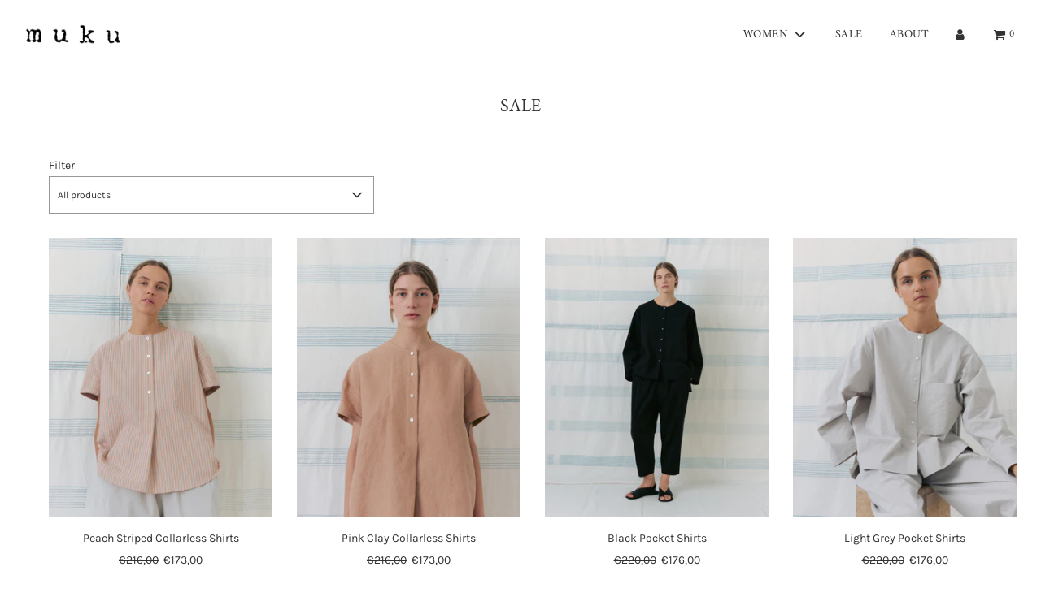

--- FILE ---
content_type: text/html; charset=utf-8
request_url: https://madebymuku.com/collections/sale?page=2
body_size: 23753
content:
 <!doctype html>
<!--[if IE 8]><html class="no-js lt-ie9" lang="en"> <![endif]-->
<!--[if IE 9 ]><html class="ie9 no-js" lang="en"> <![endif]-->
<!--[if (gt IE 9)|!(IE)]><!--> <html class="no-js" lang="en"> <!--<![endif]-->
<head><!--Content in content_for_header -->
<!--LayoutHub-Embed--><link rel="stylesheet" href="https://fonts.googleapis.com/css?family=Poppins:100,200,300,400,500,600,700,800,900" /><link rel="stylesheet" type="text/css" href="[data-uri]" media="all">
<!--LH--><!--/LayoutHub-Embed--><!-- Basic page needs ================================================== -->
  <meta charset="utf-8">
  <meta http-equiv="X-UA-Compatible" content="IE=edge">

  

  <!-- Title and description ================================================== -->
  <title>
    SALE &ndash; Page 2 &ndash; muku
  </title>

  

  <!-- Helpers ================================================== -->
  <!-- /snippets/social-meta-tags.liquid -->


<meta property="og:site_name" content="muku">
<meta property="og:url" content="https://madebymuku.com/collections/sale?page=2">
<meta property="og:title" content="SALE">
<meta property="og:type" content="product.group">
<meta property="og:description" content="muku">





<meta name="twitter:card" content="summary_large_image">
<meta name="twitter:title" content="SALE">
<meta name="twitter:description" content="muku">

  <link rel="canonical" href="https://madebymuku.com/collections/sale?page=2"/>
  
    <meta name="viewport" content="width=device-width, initial-scale=1, shrink-to-fit=no">
  
  <meta name="theme-color" content="#333">

  <!-- CSS ================================================== -->
  <style>
/*============================================================================
  #Typography
==============================================================================*/





@font-face {
  font-family: "Crimson Text";
  font-weight: 400;
  font-style: normal;
  font-display: swap;
  src: url("//madebymuku.com/cdn/fonts/crimson_text/crimsontext_n4.a9a5f5ab47c6f5346e7cd274511a5d08c59fb906.woff2") format("woff2"),
       url("//madebymuku.com/cdn/fonts/crimson_text/crimsontext_n4.e89f2f0678223181d995b90850b6894b928b2f96.woff") format("woff");
}

@font-face {
  font-family: Karla;
  font-weight: 400;
  font-style: normal;
  font-display: swap;
  src: url("//madebymuku.com/cdn/fonts/karla/karla_n4.40497e07df527e6a50e58fb17ef1950c72f3e32c.woff2") format("woff2"),
       url("//madebymuku.com/cdn/fonts/karla/karla_n4.e9f6f9de321061073c6bfe03c28976ba8ce6ee18.woff") format("woff");
}

@font-face {
  font-family: Amiri;
  font-weight: 400;
  font-style: normal;
  font-display: swap;
  src: url("//madebymuku.com/cdn/fonts/amiri/amiri_n4.fee8c3379b68ea3b9c7241a63b8a252071faad52.woff2") format("woff2"),
       url("//madebymuku.com/cdn/fonts/amiri/amiri_n4.94cde4e18ec8ae53bf8f7240b84e1f76ce23772d.woff") format("woff");
}


  @font-face {
  font-family: "Crimson Text";
  font-weight: 700;
  font-style: normal;
  font-display: swap;
  src: url("//madebymuku.com/cdn/fonts/crimson_text/crimsontext_n7.5076cbe6a44b52f4358c84024d5c6b6585f79aea.woff2") format("woff2"),
       url("//madebymuku.com/cdn/fonts/crimson_text/crimsontext_n7.8f5260d5ac57189dddbd2e97988d8f2e202b595b.woff") format("woff");
}




  @font-face {
  font-family: Karla;
  font-weight: 700;
  font-style: normal;
  font-display: swap;
  src: url("//madebymuku.com/cdn/fonts/karla/karla_n7.4358a847d4875593d69cfc3f8cc0b44c17b3ed03.woff2") format("woff2"),
       url("//madebymuku.com/cdn/fonts/karla/karla_n7.96e322f6d76ce794f25fa29e55d6997c3fb656b6.woff") format("woff");
}




  @font-face {
  font-family: Karla;
  font-weight: 400;
  font-style: italic;
  font-display: swap;
  src: url("//madebymuku.com/cdn/fonts/karla/karla_i4.2086039c16bcc3a78a72a2f7b471e3c4a7f873a6.woff2") format("woff2"),
       url("//madebymuku.com/cdn/fonts/karla/karla_i4.7b9f59841a5960c16fa2a897a0716c8ebb183221.woff") format("woff");
}




  @font-face {
  font-family: Karla;
  font-weight: 700;
  font-style: italic;
  font-display: swap;
  src: url("//madebymuku.com/cdn/fonts/karla/karla_i7.fe031cd65d6e02906286add4f6dda06afc2615f0.woff2") format("woff2"),
       url("//madebymuku.com/cdn/fonts/karla/karla_i7.816d4949fa7f7d79314595d7003eda5b44e959e3.woff") format("woff");
}



/*============================================================================
  #General Variables
==============================================================================*/

:root {

  --font-weight-normal: 400;
  --font-weight-bold: 700;
  --font-weight-header-bold: 700;

  --header-font-stack: "Crimson Text", serif;
  --header-font-weight: 400;
  --header-font-style: normal;
  --header-text-size: 22;
  --header-text-size-px: 22px;

  --header-font-case: normal;
  --header-font-size: 14;
  --header-font-size-px: 14px;

  --heading-spacing: 0px;
  --heading-font-case: normal;
  --heading-font-stack: FontDrop;

  --body-font-stack: Karla, sans-serif;
  --body-font-weight: 400;
  --body-font-style: normal;

  --navigation-font-stack: Amiri, serif;
  --navigation-font-weight: 400;
  --navigation-font-style: normal;

  --base-font-size-int: 14;
  --base-font-size: 14px;

  --body-font-size-12-to-em: 0.86em;
  --body-font-size-14-to-em: 1.0em;
  --body-font-size-16-to-em: 1.14em;
  --body-font-size-18-to-em: 1.29em;
  --body-font-size-20-to-em: 1.43em;
  --body-font-size-22-to-em: 1.57em;
  --body-font-size-24-to-em: 1.71em;
  --body-font-size-28-to-em: 2.0em;
  --body-font-size-36-to-em: 2.57em;

  --sale-badge-color: rgba(0,0,0,0);
  --sold-out-badge-color: #ffffff;
  --badge-font-color: #333333;

  --primary-btn-text-color: #484646;
  --primary-btn-bg-color: #ffffff;
  --primary-btn-bg-color-lighten50: #ffffff;
  --primary-btn-bg-color-opacity50: rgba(255, 255, 255, 0.5);
  --primary-btn-bg-hover-color: #333;
  --primary-btn-text-hover-color: #eeeeee;

  --button-text-case: uppercase;
  --button-font-size: 14;
  --button-font-size-px: 14px;

  --secondary-btn-text-color: #fff;
  --secondary-btn-bg-color: #818181;
  --secondary-btn-bg-color-lighten: #b4b4b4;
  --secondary-btn-bg-hover-color: #000;
  --secondary-btn-bg-text-hover-color: #fff;

  

  
    --alt-btn-font-style: normal;
    --alt-btn-font-weight: 400;
    

  --text-color: #333;
  --text-color-lighten5: #404040;
  --text-color-lighten70: #e6e6e6;
  --text-color-transparent05: rgba(51, 51, 51, 0.05);
  --text-color-transparent15: rgba(51, 51, 51, 0.15);
  --text-color-transparent5: rgba(51, 51, 51, 0.5);
  --text-color-transparent6: rgba(51, 51, 51, 0.6);
  --text-color-transparent7: rgba(51, 51, 51, 0.7);
  --text-color-transparent8: rgba(51, 51, 51, 0.8);

  --product-page-font-size: 21;
  --product-page-font-size-px: 21px;
  --product-page-font-case: normal;

  
  --product-page-font-weight: 500;
  

  --link-color: #333;
  --on-sale-color: #ed3b15;

  --body-color: #fff;
  --body-color-darken10: #e6e6e6;
  --body-color-transparent00: rgba(255, 255, 255, 0);
  --body-color-transparent90: rgba(255, 255, 255, 0.9);

  --body-secondary-color: #fff;
  --body-secondary-color-transparent00: rgba(255, 255, 255, 0);
  --body-secondary-color-darken05: #f2f2f2;

  --color-primary-background: #fff;
  --color-secondary-background: #fff;

  --cart-background-color: #919191;

  --border-color: rgba(51, 51, 51, 0.5);
  --border-color-darken10: #1a1a1a;

  --header-color: #ffffff;
  --header-color-darken5: #f2f2f2;
  --header-color-lighten5: #ffffff;

  --header-border-color: rgba(0,0,0,0);

  --announcement-text-size: 14px;
  --announcement-text-spacing: 1px;
  --announcement-text-case: none;

  
      --announcement-font-style: normal;
      --announcement-font-weight: 400;
    

  --logo-font-size: 18px;

  --overlay-header-text-color: #e4e1e1;
  --nav-text-color: #333333;
  --nav-text-hover: #a19f9f;

  --color-scheme-light-background: #eeeeee;
  --color-scheme-light-background-lighten5: #fbfbfb;
  --color-scheme-light-text: #414141;
  --color-scheme-light-text-transparent60: rgba(65, 65, 65, 0.6);

  --color-scheme-feature-background: #f5ebe9;
  --color-scheme-feature-background-lighten5: #fdfbfb;
  --color-scheme-feature-text: #fff;
  --color-scheme-feature-text-transparent60: rgba(255, 255, 255, 0.6);

  --homepage-sections-accent-secondary-color-transparent60: rgba(255, 255, 255, 0.6);

  --color-scheme-dark-background: #333;
  --color-scheme-dark-text: #fff;
  --color-scheme-dark-text-transparent60: rgba(255, 255, 255, 0.6);

  --filter-bg-color: rgba(51, 51, 51, 0.1);

  --color-footer-bg: #ffffff;
  --color-footer-bg-darken5: #f2f2f2;
  --color-footer-text: #424242;
  --color-footer-text-darken10: #292929;
  --color-footer-border: rgba(66, 66, 66, 0.1);

  --popup-text-color: #333333;
  --popup-text-color-lighten10: #4d4d4d;
  --popup-bg-color: #fff;

  --menu-drawer-color: #ffffff;
  --menu-drawer-color-darken5: #f2f2f2;
  --menu-drawer-text-color: #333;
  --menu-drawer-border-color: rgba(51, 51, 51, 0.1);
  --menu-drawer-text-hover-color: #9F9F9F;

  --cart-drawer-color: #fff;
  --cart-drawer-text-color: #333;
  --cart-drawer-text-color-lighten10: #4d4d4d;
  --cart-drawer-border-color: rgba(51, 51, 51, 0.5);

  --fancybox-overlay: url('//madebymuku.com/cdn/shop/t/4/assets/fancybox_overlay.png?v=61793926319831825281612737525');
}
</style>


  
    <link rel="preload" href="//madebymuku.com/cdn/shop/t/4/assets/theme-collection.min.css?v=140276112254114625211612737538" as="style">
    <link href="//madebymuku.com/cdn/shop/t/4/assets/theme-collection.min.css?v=140276112254114625211612737538" rel="stylesheet" type="text/css" media="all" />
  

  <link href="//madebymuku.com/cdn/shop/t/4/assets/custom.css?v=102493421877365237651612737524" rel="stylesheet" type="text/css" media="all" />

  <!-- Header hook for plugins ================================================== -->
  <script>window.performance && window.performance.mark && window.performance.mark('shopify.content_for_header.start');</script><meta id="shopify-digital-wallet" name="shopify-digital-wallet" content="/52996112535/digital_wallets/dialog">
<meta name="shopify-checkout-api-token" content="0196a81f7628c175fa2df8783b4eab2d">
<meta id="in-context-paypal-metadata" data-shop-id="52996112535" data-venmo-supported="false" data-environment="production" data-locale="en_US" data-paypal-v4="true" data-currency="EUR">
<link rel="alternate" type="application/atom+xml" title="Feed" href="/collections/sale.atom" />
<link rel="prev" href="/collections/sale?page=1">
<link rel="next" href="/collections/sale?page=3">
<link rel="alternate" type="application/json+oembed" href="https://madebymuku.com/collections/sale.oembed?page=2">
<script async="async" src="/checkouts/internal/preloads.js?locale=en-LT"></script>
<script id="shopify-features" type="application/json">{"accessToken":"0196a81f7628c175fa2df8783b4eab2d","betas":["rich-media-storefront-analytics"],"domain":"madebymuku.com","predictiveSearch":true,"shopId":52996112535,"locale":"en"}</script>
<script>var Shopify = Shopify || {};
Shopify.shop = "madebymuku.myshopify.com";
Shopify.locale = "en";
Shopify.currency = {"active":"EUR","rate":"1.0"};
Shopify.country = "LT";
Shopify.theme = {"name":"Flow","id":118677143703,"schema_name":"Flow","schema_version":"17.3.2","theme_store_id":801,"role":"main"};
Shopify.theme.handle = "null";
Shopify.theme.style = {"id":null,"handle":null};
Shopify.cdnHost = "madebymuku.com/cdn";
Shopify.routes = Shopify.routes || {};
Shopify.routes.root = "/";</script>
<script type="module">!function(o){(o.Shopify=o.Shopify||{}).modules=!0}(window);</script>
<script>!function(o){function n(){var o=[];function n(){o.push(Array.prototype.slice.apply(arguments))}return n.q=o,n}var t=o.Shopify=o.Shopify||{};t.loadFeatures=n(),t.autoloadFeatures=n()}(window);</script>
<script id="shop-js-analytics" type="application/json">{"pageType":"collection"}</script>
<script defer="defer" async type="module" src="//madebymuku.com/cdn/shopifycloud/shop-js/modules/v2/client.init-shop-cart-sync_C5BV16lS.en.esm.js"></script>
<script defer="defer" async type="module" src="//madebymuku.com/cdn/shopifycloud/shop-js/modules/v2/chunk.common_CygWptCX.esm.js"></script>
<script type="module">
  await import("//madebymuku.com/cdn/shopifycloud/shop-js/modules/v2/client.init-shop-cart-sync_C5BV16lS.en.esm.js");
await import("//madebymuku.com/cdn/shopifycloud/shop-js/modules/v2/chunk.common_CygWptCX.esm.js");

  window.Shopify.SignInWithShop?.initShopCartSync?.({"fedCMEnabled":true,"windoidEnabled":true});

</script>
<script>(function() {
  var isLoaded = false;
  function asyncLoad() {
    if (isLoaded) return;
    isLoaded = true;
    var urls = ["https:\/\/app.layouthub.com\/shopify\/layouthub.js?shop=madebymuku.myshopify.com"];
    for (var i = 0; i < urls.length; i++) {
      var s = document.createElement('script');
      s.type = 'text/javascript';
      s.async = true;
      s.src = urls[i];
      var x = document.getElementsByTagName('script')[0];
      x.parentNode.insertBefore(s, x);
    }
  };
  if(window.attachEvent) {
    window.attachEvent('onload', asyncLoad);
  } else {
    window.addEventListener('load', asyncLoad, false);
  }
})();</script>
<script id="__st">var __st={"a":52996112535,"offset":7200,"reqid":"36e8053a-325c-47e6-bb54-4cc676b4aa33-1768642341","pageurl":"madebymuku.com\/collections\/sale?page=2","u":"48000c86dc9d","p":"collection","rtyp":"collection","rid":246648766615};</script>
<script>window.ShopifyPaypalV4VisibilityTracking = true;</script>
<script id="captcha-bootstrap">!function(){'use strict';const t='contact',e='account',n='new_comment',o=[[t,t],['blogs',n],['comments',n],[t,'customer']],c=[[e,'customer_login'],[e,'guest_login'],[e,'recover_customer_password'],[e,'create_customer']],r=t=>t.map((([t,e])=>`form[action*='/${t}']:not([data-nocaptcha='true']) input[name='form_type'][value='${e}']`)).join(','),a=t=>()=>t?[...document.querySelectorAll(t)].map((t=>t.form)):[];function s(){const t=[...o],e=r(t);return a(e)}const i='password',u='form_key',d=['recaptcha-v3-token','g-recaptcha-response','h-captcha-response',i],f=()=>{try{return window.sessionStorage}catch{return}},m='__shopify_v',_=t=>t.elements[u];function p(t,e,n=!1){try{const o=window.sessionStorage,c=JSON.parse(o.getItem(e)),{data:r}=function(t){const{data:e,action:n}=t;return t[m]||n?{data:e,action:n}:{data:t,action:n}}(c);for(const[e,n]of Object.entries(r))t.elements[e]&&(t.elements[e].value=n);n&&o.removeItem(e)}catch(o){console.error('form repopulation failed',{error:o})}}const l='form_type',E='cptcha';function T(t){t.dataset[E]=!0}const w=window,h=w.document,L='Shopify',v='ce_forms',y='captcha';let A=!1;((t,e)=>{const n=(g='f06e6c50-85a8-45c8-87d0-21a2b65856fe',I='https://cdn.shopify.com/shopifycloud/storefront-forms-hcaptcha/ce_storefront_forms_captcha_hcaptcha.v1.5.2.iife.js',D={infoText:'Protected by hCaptcha',privacyText:'Privacy',termsText:'Terms'},(t,e,n)=>{const o=w[L][v],c=o.bindForm;if(c)return c(t,g,e,D).then(n);var r;o.q.push([[t,g,e,D],n]),r=I,A||(h.body.append(Object.assign(h.createElement('script'),{id:'captcha-provider',async:!0,src:r})),A=!0)});var g,I,D;w[L]=w[L]||{},w[L][v]=w[L][v]||{},w[L][v].q=[],w[L][y]=w[L][y]||{},w[L][y].protect=function(t,e){n(t,void 0,e),T(t)},Object.freeze(w[L][y]),function(t,e,n,w,h,L){const[v,y,A,g]=function(t,e,n){const i=e?o:[],u=t?c:[],d=[...i,...u],f=r(d),m=r(i),_=r(d.filter((([t,e])=>n.includes(e))));return[a(f),a(m),a(_),s()]}(w,h,L),I=t=>{const e=t.target;return e instanceof HTMLFormElement?e:e&&e.form},D=t=>v().includes(t);t.addEventListener('submit',(t=>{const e=I(t);if(!e)return;const n=D(e)&&!e.dataset.hcaptchaBound&&!e.dataset.recaptchaBound,o=_(e),c=g().includes(e)&&(!o||!o.value);(n||c)&&t.preventDefault(),c&&!n&&(function(t){try{if(!f())return;!function(t){const e=f();if(!e)return;const n=_(t);if(!n)return;const o=n.value;o&&e.removeItem(o)}(t);const e=Array.from(Array(32),(()=>Math.random().toString(36)[2])).join('');!function(t,e){_(t)||t.append(Object.assign(document.createElement('input'),{type:'hidden',name:u})),t.elements[u].value=e}(t,e),function(t,e){const n=f();if(!n)return;const o=[...t.querySelectorAll(`input[type='${i}']`)].map((({name:t})=>t)),c=[...d,...o],r={};for(const[a,s]of new FormData(t).entries())c.includes(a)||(r[a]=s);n.setItem(e,JSON.stringify({[m]:1,action:t.action,data:r}))}(t,e)}catch(e){console.error('failed to persist form',e)}}(e),e.submit())}));const S=(t,e)=>{t&&!t.dataset[E]&&(n(t,e.some((e=>e===t))),T(t))};for(const o of['focusin','change'])t.addEventListener(o,(t=>{const e=I(t);D(e)&&S(e,y())}));const B=e.get('form_key'),M=e.get(l),P=B&&M;t.addEventListener('DOMContentLoaded',(()=>{const t=y();if(P)for(const e of t)e.elements[l].value===M&&p(e,B);[...new Set([...A(),...v().filter((t=>'true'===t.dataset.shopifyCaptcha))])].forEach((e=>S(e,t)))}))}(h,new URLSearchParams(w.location.search),n,t,e,['guest_login'])})(!0,!0)}();</script>
<script integrity="sha256-4kQ18oKyAcykRKYeNunJcIwy7WH5gtpwJnB7kiuLZ1E=" data-source-attribution="shopify.loadfeatures" defer="defer" src="//madebymuku.com/cdn/shopifycloud/storefront/assets/storefront/load_feature-a0a9edcb.js" crossorigin="anonymous"></script>
<script data-source-attribution="shopify.dynamic_checkout.dynamic.init">var Shopify=Shopify||{};Shopify.PaymentButton=Shopify.PaymentButton||{isStorefrontPortableWallets:!0,init:function(){window.Shopify.PaymentButton.init=function(){};var t=document.createElement("script");t.src="https://madebymuku.com/cdn/shopifycloud/portable-wallets/latest/portable-wallets.en.js",t.type="module",document.head.appendChild(t)}};
</script>
<script data-source-attribution="shopify.dynamic_checkout.buyer_consent">
  function portableWalletsHideBuyerConsent(e){var t=document.getElementById("shopify-buyer-consent"),n=document.getElementById("shopify-subscription-policy-button");t&&n&&(t.classList.add("hidden"),t.setAttribute("aria-hidden","true"),n.removeEventListener("click",e))}function portableWalletsShowBuyerConsent(e){var t=document.getElementById("shopify-buyer-consent"),n=document.getElementById("shopify-subscription-policy-button");t&&n&&(t.classList.remove("hidden"),t.removeAttribute("aria-hidden"),n.addEventListener("click",e))}window.Shopify?.PaymentButton&&(window.Shopify.PaymentButton.hideBuyerConsent=portableWalletsHideBuyerConsent,window.Shopify.PaymentButton.showBuyerConsent=portableWalletsShowBuyerConsent);
</script>
<script data-source-attribution="shopify.dynamic_checkout.cart.bootstrap">document.addEventListener("DOMContentLoaded",(function(){function t(){return document.querySelector("shopify-accelerated-checkout-cart, shopify-accelerated-checkout")}if(t())Shopify.PaymentButton.init();else{new MutationObserver((function(e,n){t()&&(Shopify.PaymentButton.init(),n.disconnect())})).observe(document.body,{childList:!0,subtree:!0})}}));
</script>
<link id="shopify-accelerated-checkout-styles" rel="stylesheet" media="screen" href="https://madebymuku.com/cdn/shopifycloud/portable-wallets/latest/accelerated-checkout-backwards-compat.css" crossorigin="anonymous">
<style id="shopify-accelerated-checkout-cart">
        #shopify-buyer-consent {
  margin-top: 1em;
  display: inline-block;
  width: 100%;
}

#shopify-buyer-consent.hidden {
  display: none;
}

#shopify-subscription-policy-button {
  background: none;
  border: none;
  padding: 0;
  text-decoration: underline;
  font-size: inherit;
  cursor: pointer;
}

#shopify-subscription-policy-button::before {
  box-shadow: none;
}

      </style>

<script>window.performance && window.performance.mark && window.performance.mark('shopify.content_for_header.end');</script>

  
 

<script>window.__pagefly_analytics_settings__ = {"acceptTracking":false};</script>
 <!--AZEXO_Header_Scripts--> <script>
        var azh = {
            shop: 'madebymuku.myshopify.com',
            device_prefixes: {"lg":{"label":"Large device","width":false,"height":false,"container":1170,"min":1200},"md":{"label":"Medium device","width":992,"height":false,"container":970,"max":1199,"min":992},"sm":{"label":"Small device","width":768,"height":1150,"container":750,"max":991,"min":768},"xs":{"label":"Extra small device","width":320,"height":750,"max":767}},
        };
        var azexo = {
          purchase_extension: 'Purchase extension',
          strings: {
            addToCart: "Add to Cart",
            soldOut: "Sold Out",
            unavailable: "Unavailable",
            regularPrice: "Regular price",
            sale: "On Sale",
            quantityMinimumMessage: "Quantity must be 1 or more",
            unitPrice: "Unit price",
            unitPriceSeparator: "per",
            oneCartCount: "1 item",
            otherCartCount: "[count] items",
            quantityLabel: "Quantity: [count]"
          },
          moneyFormat: "€{{amount_with_comma_separator}}"
        }
        </script><style>.az-container {
        padding-right: 15px;
        padding-left: 15px;
        margin-left: auto;
        margin-right: auto;
        box-sizing: border-box;
    }
@media (min-width: 768px) {
                    .az-container {
                        max-width: 750px;
                    }
                }
@media (min-width: 992px) {
                    .az-container {
                        max-width: 970px;
                    }
                }
@media (min-width: 1200px) {
                    .az-container {
                        max-width: 1170px;
                    }
                }
</style><script>azexo.extensions = [''];</script> <!--End_AZEXO_Header_Scripts--><!--AZEXO_Version_84--><meta property="og:image" content="https://cdn.shopify.com/s/files/1/0529/9611/2535/files/log.jpg?height=628&pad_color=fff&v=1614784664&width=1200" />
<meta property="og:image:secure_url" content="https://cdn.shopify.com/s/files/1/0529/9611/2535/files/log.jpg?height=628&pad_color=fff&v=1614784664&width=1200" />
<meta property="og:image:width" content="1200" />
<meta property="og:image:height" content="628" />
<link href="https://monorail-edge.shopifysvc.com" rel="dns-prefetch">
<script>(function(){if ("sendBeacon" in navigator && "performance" in window) {try {var session_token_from_headers = performance.getEntriesByType('navigation')[0].serverTiming.find(x => x.name == '_s').description;} catch {var session_token_from_headers = undefined;}var session_cookie_matches = document.cookie.match(/_shopify_s=([^;]*)/);var session_token_from_cookie = session_cookie_matches && session_cookie_matches.length === 2 ? session_cookie_matches[1] : "";var session_token = session_token_from_headers || session_token_from_cookie || "";function handle_abandonment_event(e) {var entries = performance.getEntries().filter(function(entry) {return /monorail-edge.shopifysvc.com/.test(entry.name);});if (!window.abandonment_tracked && entries.length === 0) {window.abandonment_tracked = true;var currentMs = Date.now();var navigation_start = performance.timing.navigationStart;var payload = {shop_id: 52996112535,url: window.location.href,navigation_start,duration: currentMs - navigation_start,session_token,page_type: "collection"};window.navigator.sendBeacon("https://monorail-edge.shopifysvc.com/v1/produce", JSON.stringify({schema_id: "online_store_buyer_site_abandonment/1.1",payload: payload,metadata: {event_created_at_ms: currentMs,event_sent_at_ms: currentMs}}));}}window.addEventListener('pagehide', handle_abandonment_event);}}());</script>
<script id="web-pixels-manager-setup">(function e(e,d,r,n,o){if(void 0===o&&(o={}),!Boolean(null===(a=null===(i=window.Shopify)||void 0===i?void 0:i.analytics)||void 0===a?void 0:a.replayQueue)){var i,a;window.Shopify=window.Shopify||{};var t=window.Shopify;t.analytics=t.analytics||{};var s=t.analytics;s.replayQueue=[],s.publish=function(e,d,r){return s.replayQueue.push([e,d,r]),!0};try{self.performance.mark("wpm:start")}catch(e){}var l=function(){var e={modern:/Edge?\/(1{2}[4-9]|1[2-9]\d|[2-9]\d{2}|\d{4,})\.\d+(\.\d+|)|Firefox\/(1{2}[4-9]|1[2-9]\d|[2-9]\d{2}|\d{4,})\.\d+(\.\d+|)|Chrom(ium|e)\/(9{2}|\d{3,})\.\d+(\.\d+|)|(Maci|X1{2}).+ Version\/(15\.\d+|(1[6-9]|[2-9]\d|\d{3,})\.\d+)([,.]\d+|)( \(\w+\)|)( Mobile\/\w+|) Safari\/|Chrome.+OPR\/(9{2}|\d{3,})\.\d+\.\d+|(CPU[ +]OS|iPhone[ +]OS|CPU[ +]iPhone|CPU IPhone OS|CPU iPad OS)[ +]+(15[._]\d+|(1[6-9]|[2-9]\d|\d{3,})[._]\d+)([._]\d+|)|Android:?[ /-](13[3-9]|1[4-9]\d|[2-9]\d{2}|\d{4,})(\.\d+|)(\.\d+|)|Android.+Firefox\/(13[5-9]|1[4-9]\d|[2-9]\d{2}|\d{4,})\.\d+(\.\d+|)|Android.+Chrom(ium|e)\/(13[3-9]|1[4-9]\d|[2-9]\d{2}|\d{4,})\.\d+(\.\d+|)|SamsungBrowser\/([2-9]\d|\d{3,})\.\d+/,legacy:/Edge?\/(1[6-9]|[2-9]\d|\d{3,})\.\d+(\.\d+|)|Firefox\/(5[4-9]|[6-9]\d|\d{3,})\.\d+(\.\d+|)|Chrom(ium|e)\/(5[1-9]|[6-9]\d|\d{3,})\.\d+(\.\d+|)([\d.]+$|.*Safari\/(?![\d.]+ Edge\/[\d.]+$))|(Maci|X1{2}).+ Version\/(10\.\d+|(1[1-9]|[2-9]\d|\d{3,})\.\d+)([,.]\d+|)( \(\w+\)|)( Mobile\/\w+|) Safari\/|Chrome.+OPR\/(3[89]|[4-9]\d|\d{3,})\.\d+\.\d+|(CPU[ +]OS|iPhone[ +]OS|CPU[ +]iPhone|CPU IPhone OS|CPU iPad OS)[ +]+(10[._]\d+|(1[1-9]|[2-9]\d|\d{3,})[._]\d+)([._]\d+|)|Android:?[ /-](13[3-9]|1[4-9]\d|[2-9]\d{2}|\d{4,})(\.\d+|)(\.\d+|)|Mobile Safari.+OPR\/([89]\d|\d{3,})\.\d+\.\d+|Android.+Firefox\/(13[5-9]|1[4-9]\d|[2-9]\d{2}|\d{4,})\.\d+(\.\d+|)|Android.+Chrom(ium|e)\/(13[3-9]|1[4-9]\d|[2-9]\d{2}|\d{4,})\.\d+(\.\d+|)|Android.+(UC? ?Browser|UCWEB|U3)[ /]?(15\.([5-9]|\d{2,})|(1[6-9]|[2-9]\d|\d{3,})\.\d+)\.\d+|SamsungBrowser\/(5\.\d+|([6-9]|\d{2,})\.\d+)|Android.+MQ{2}Browser\/(14(\.(9|\d{2,})|)|(1[5-9]|[2-9]\d|\d{3,})(\.\d+|))(\.\d+|)|K[Aa][Ii]OS\/(3\.\d+|([4-9]|\d{2,})\.\d+)(\.\d+|)/},d=e.modern,r=e.legacy,n=navigator.userAgent;return n.match(d)?"modern":n.match(r)?"legacy":"unknown"}(),u="modern"===l?"modern":"legacy",c=(null!=n?n:{modern:"",legacy:""})[u],f=function(e){return[e.baseUrl,"/wpm","/b",e.hashVersion,"modern"===e.buildTarget?"m":"l",".js"].join("")}({baseUrl:d,hashVersion:r,buildTarget:u}),m=function(e){var d=e.version,r=e.bundleTarget,n=e.surface,o=e.pageUrl,i=e.monorailEndpoint;return{emit:function(e){var a=e.status,t=e.errorMsg,s=(new Date).getTime(),l=JSON.stringify({metadata:{event_sent_at_ms:s},events:[{schema_id:"web_pixels_manager_load/3.1",payload:{version:d,bundle_target:r,page_url:o,status:a,surface:n,error_msg:t},metadata:{event_created_at_ms:s}}]});if(!i)return console&&console.warn&&console.warn("[Web Pixels Manager] No Monorail endpoint provided, skipping logging."),!1;try{return self.navigator.sendBeacon.bind(self.navigator)(i,l)}catch(e){}var u=new XMLHttpRequest;try{return u.open("POST",i,!0),u.setRequestHeader("Content-Type","text/plain"),u.send(l),!0}catch(e){return console&&console.warn&&console.warn("[Web Pixels Manager] Got an unhandled error while logging to Monorail."),!1}}}}({version:r,bundleTarget:l,surface:e.surface,pageUrl:self.location.href,monorailEndpoint:e.monorailEndpoint});try{o.browserTarget=l,function(e){var d=e.src,r=e.async,n=void 0===r||r,o=e.onload,i=e.onerror,a=e.sri,t=e.scriptDataAttributes,s=void 0===t?{}:t,l=document.createElement("script"),u=document.querySelector("head"),c=document.querySelector("body");if(l.async=n,l.src=d,a&&(l.integrity=a,l.crossOrigin="anonymous"),s)for(var f in s)if(Object.prototype.hasOwnProperty.call(s,f))try{l.dataset[f]=s[f]}catch(e){}if(o&&l.addEventListener("load",o),i&&l.addEventListener("error",i),u)u.appendChild(l);else{if(!c)throw new Error("Did not find a head or body element to append the script");c.appendChild(l)}}({src:f,async:!0,onload:function(){if(!function(){var e,d;return Boolean(null===(d=null===(e=window.Shopify)||void 0===e?void 0:e.analytics)||void 0===d?void 0:d.initialized)}()){var d=window.webPixelsManager.init(e)||void 0;if(d){var r=window.Shopify.analytics;r.replayQueue.forEach((function(e){var r=e[0],n=e[1],o=e[2];d.publishCustomEvent(r,n,o)})),r.replayQueue=[],r.publish=d.publishCustomEvent,r.visitor=d.visitor,r.initialized=!0}}},onerror:function(){return m.emit({status:"failed",errorMsg:"".concat(f," has failed to load")})},sri:function(e){var d=/^sha384-[A-Za-z0-9+/=]+$/;return"string"==typeof e&&d.test(e)}(c)?c:"",scriptDataAttributes:o}),m.emit({status:"loading"})}catch(e){m.emit({status:"failed",errorMsg:(null==e?void 0:e.message)||"Unknown error"})}}})({shopId: 52996112535,storefrontBaseUrl: "https://madebymuku.com",extensionsBaseUrl: "https://extensions.shopifycdn.com/cdn/shopifycloud/web-pixels-manager",monorailEndpoint: "https://monorail-edge.shopifysvc.com/unstable/produce_batch",surface: "storefront-renderer",enabledBetaFlags: ["2dca8a86"],webPixelsConfigList: [{"id":"shopify-app-pixel","configuration":"{}","eventPayloadVersion":"v1","runtimeContext":"STRICT","scriptVersion":"0450","apiClientId":"shopify-pixel","type":"APP","privacyPurposes":["ANALYTICS","MARKETING"]},{"id":"shopify-custom-pixel","eventPayloadVersion":"v1","runtimeContext":"LAX","scriptVersion":"0450","apiClientId":"shopify-pixel","type":"CUSTOM","privacyPurposes":["ANALYTICS","MARKETING"]}],isMerchantRequest: false,initData: {"shop":{"name":"muku","paymentSettings":{"currencyCode":"EUR"},"myshopifyDomain":"madebymuku.myshopify.com","countryCode":"LT","storefrontUrl":"https:\/\/madebymuku.com"},"customer":null,"cart":null,"checkout":null,"productVariants":[],"purchasingCompany":null},},"https://madebymuku.com/cdn","fcfee988w5aeb613cpc8e4bc33m6693e112",{"modern":"","legacy":""},{"shopId":"52996112535","storefrontBaseUrl":"https:\/\/madebymuku.com","extensionBaseUrl":"https:\/\/extensions.shopifycdn.com\/cdn\/shopifycloud\/web-pixels-manager","surface":"storefront-renderer","enabledBetaFlags":"[\"2dca8a86\"]","isMerchantRequest":"false","hashVersion":"fcfee988w5aeb613cpc8e4bc33m6693e112","publish":"custom","events":"[[\"page_viewed\",{}],[\"collection_viewed\",{\"collection\":{\"id\":\"246648766615\",\"title\":\"SALE\",\"productVariants\":[{\"price\":{\"amount\":173.0,\"currencyCode\":\"EUR\"},\"product\":{\"title\":\"Peach Striped Collarless Shirts\",\"vendor\":\"madebymuku\",\"id\":\"15109491982685\",\"untranslatedTitle\":\"Peach Striped Collarless Shirts\",\"url\":\"\/products\/peach-striped-collarless-shirts\",\"type\":\"SS25\"},\"id\":\"56285258121565\",\"image\":{\"src\":\"\/\/madebymuku.com\/cdn\/shop\/files\/C1349PEACHSTRIPEDCOLLARLESSSHIRTS.jpg?v=1740728623\"},\"sku\":\"C468M196XS\",\"title\":\"XS\",\"untranslatedTitle\":\"XS\"},{\"price\":{\"amount\":173.0,\"currencyCode\":\"EUR\"},\"product\":{\"title\":\"Pink Clay Collarless Shirts\",\"vendor\":\"madebymuku\",\"id\":\"15109485887837\",\"untranslatedTitle\":\"Pink Clay Collarless Shirts\",\"url\":\"\/products\/pink-clay-collarless-shirts\",\"type\":\"SS25\"},\"id\":\"56285234757981\",\"image\":{\"src\":\"\/\/madebymuku.com\/cdn\/shop\/files\/C1348PINKCLAYCOLLARLESSSHIRTS.jpg?v=1755497707\"},\"sku\":\"C468M195XS\",\"title\":\"XS\",\"untranslatedTitle\":\"XS\"},{\"price\":{\"amount\":176.0,\"currencyCode\":\"EUR\"},\"product\":{\"title\":\"Black Pocket Shirts\",\"vendor\":\"madebymuku\",\"id\":\"15109453021533\",\"untranslatedTitle\":\"Black Pocket Shirts\",\"url\":\"\/products\/black-pocket-shirts\",\"type\":\"SS25\"},\"id\":\"56285062955357\",\"image\":{\"src\":\"\/\/madebymuku.com\/cdn\/shop\/files\/2024-07-05_Muku_SS25_Lookbook_Shot_15_0004.jpg?v=1739308613\"},\"sku\":\"C467M201XS\",\"title\":\"XS\",\"untranslatedTitle\":\"XS\"},{\"price\":{\"amount\":176.0,\"currencyCode\":\"EUR\"},\"product\":{\"title\":\"Light Grey Pocket Shirts\",\"vendor\":\"madebymuku\",\"id\":\"15109436047709\",\"untranslatedTitle\":\"Light Grey Pocket Shirts\",\"url\":\"\/products\/light-grey-pocket-shirts\",\"type\":\"SS25\"},\"id\":\"56284978250077\",\"image\":{\"src\":\"\/\/madebymuku.com\/cdn\/shop\/files\/2024-07-05_Muku_SS25_Lookbook_Shot_30_0140.jpg?v=1739308112\"},\"sku\":\"C467M193XS\",\"title\":\"XS\",\"untranslatedTitle\":\"XS\"},{\"price\":{\"amount\":189.0,\"currencyCode\":\"EUR\"},\"product\":{\"title\":\"Dark Navy Collar Shirts\",\"vendor\":\"madebymuku\",\"id\":\"15109426282845\",\"untranslatedTitle\":\"Dark Navy Collar Shirts\",\"url\":\"\/products\/dark-navy-collar-shirts\",\"type\":\"SS25\"},\"id\":\"56284920217949\",\"image\":{\"src\":\"\/\/madebymuku.com\/cdn\/shop\/files\/2024-07-05_Muku_SS25_Lookbook_Shot_31_0080.jpg?v=1739307700\"},\"sku\":\"C466M200XS\",\"title\":\"XS\",\"untranslatedTitle\":\"XS\"},{\"price\":{\"amount\":189.0,\"currencyCode\":\"EUR\"},\"product\":{\"title\":\"Grey Gingham Collar Shirts\",\"vendor\":\"madebymuku\",\"id\":\"15109409538397\",\"untranslatedTitle\":\"Grey Gingham Collar Shirts\",\"url\":\"\/products\/grey-gingham-collar-shirts\",\"type\":\"SS25\"},\"id\":\"56284836004189\",\"image\":{\"src\":\"\/\/madebymuku.com\/cdn\/shop\/files\/2024-07-05_Muku_SS25_Lookbook_Shot_12_0028.jpg?v=1739307458\"},\"sku\":\"C466M197XS\",\"title\":\"XS\",\"untranslatedTitle\":\"XS\"},{\"price\":{\"amount\":189.0,\"currencyCode\":\"EUR\"},\"product\":{\"title\":\"Pink Clay Collar Shirts\",\"vendor\":\"madebymuku\",\"id\":\"15109386076509\",\"untranslatedTitle\":\"Pink Clay Collar Shirts\",\"url\":\"\/products\/pink-clay-collar-shirts\",\"type\":\"SS25\"},\"id\":\"56284728033629\",\"image\":{\"src\":\"\/\/madebymuku.com\/cdn\/shop\/files\/2024-07-05_Muku_SS25_Lookbook_Shot_9_0048.jpg?v=1739307187\"},\"sku\":\"C466M195XS\",\"title\":\"XS\",\"untranslatedTitle\":\"XS\"},{\"price\":{\"amount\":168.0,\"currencyCode\":\"EUR\"},\"product\":{\"title\":\"Black Wide Top\",\"vendor\":\"madebymuku\",\"id\":\"15109374706013\",\"untranslatedTitle\":\"Black Wide Top\",\"url\":\"\/products\/black-wide-top-1\",\"type\":\"SS25\"},\"id\":\"56284676850013\",\"image\":{\"src\":\"\/\/madebymuku.com\/cdn\/shop\/files\/2024-07-05_Muku_SS25_Lookbook_Shot_13_0031.jpg?v=1739306940\"},\"sku\":\"C465M201XS\",\"title\":\"XS\",\"untranslatedTitle\":\"XS\"},{\"price\":{\"amount\":168.0,\"currencyCode\":\"EUR\"},\"product\":{\"title\":\"Dark Navy Wide Top\",\"vendor\":\"madebymuku\",\"id\":\"15109368938845\",\"untranslatedTitle\":\"Dark Navy Wide Top\",\"url\":\"\/products\/dark-navy-wide-top\",\"type\":\"SS25\"},\"id\":\"56284658270557\",\"image\":{\"src\":\"\/\/madebymuku.com\/cdn\/shop\/files\/2024-07-05_Muku_SS25_Lookbook_Shot_32_0006.jpg?v=1739306499\"},\"sku\":\"C465M200XS\",\"title\":\"XS\",\"untranslatedTitle\":\"XS\"},{\"price\":{\"amount\":168.0,\"currencyCode\":\"EUR\"},\"product\":{\"title\":\"Light Grey Wide Top\",\"vendor\":\"madebymuku\",\"id\":\"15109351375197\",\"untranslatedTitle\":\"Light Grey Wide Top\",\"url\":\"\/products\/light-grey-wide-top\",\"type\":\"SS25\"},\"id\":\"56284583985501\",\"image\":{\"src\":\"\/\/madebymuku.com\/cdn\/shop\/files\/2024-07-05_Muku_SS25_Lookbook_Shot_29_0008.jpg?v=1740727957\"},\"sku\":\"C465M193XS\",\"title\":\"XS\",\"untranslatedTitle\":\"XS\"},{\"price\":{\"amount\":215.0,\"currencyCode\":\"EUR\"},\"product\":{\"title\":\"Black Waistcoat\",\"vendor\":\"madebymuku\",\"id\":\"15109312414045\",\"untranslatedTitle\":\"Black Waistcoat\",\"url\":\"\/products\/black-waistcoat\",\"type\":\"SS25\"},\"id\":\"56284401926493\",\"image\":{\"src\":\"\/\/madebymuku.com\/cdn\/shop\/files\/2024-07-05_Muku_SS25_Lookbook_Shot_34_0081.jpg?v=1739305843\"},\"sku\":\"C464M201XS\",\"title\":\"XS\",\"untranslatedTitle\":\"XS\"},{\"price\":{\"amount\":215.0,\"currencyCode\":\"EUR\"},\"product\":{\"title\":\"Grey Gingham Waistcoat\",\"vendor\":\"madebymuku\",\"id\":\"15109302616413\",\"untranslatedTitle\":\"Grey Gingham Waistcoat\",\"url\":\"\/products\/grey-gingham-waistcoat\",\"type\":\"SS25\"},\"id\":\"56284359557469\",\"image\":{\"src\":\"\/\/madebymuku.com\/cdn\/shop\/files\/2024-07-05_Muku_SS25_Lookbook_Shot_11_0057.jpg?v=1739305564\"},\"sku\":\"C464M197XS\",\"title\":\"XS\",\"untranslatedTitle\":\"XS\"},{\"price\":{\"amount\":215.0,\"currencyCode\":\"EUR\"},\"product\":{\"title\":\"Light Grey Waistcoat\",\"vendor\":\"madebymuku\",\"id\":\"15109298061661\",\"untranslatedTitle\":\"Light Grey Waistcoat\",\"url\":\"\/products\/light-grey-waistcoat\",\"type\":\"SS25\"},\"id\":\"56284343206237\",\"image\":{\"src\":\"\/\/madebymuku.com\/cdn\/shop\/files\/C1336LIGHTGREYWAISTCOAT.jpg?v=1740727667\"},\"sku\":\"C464M193XS\",\"title\":\"XS\",\"untranslatedTitle\":\"XS\"},{\"price\":{\"amount\":243.0,\"currencyCode\":\"EUR\"},\"product\":{\"title\":\"Dark Navy Jacket with Pockets\",\"vendor\":\"madebymuku\",\"id\":\"15109228200285\",\"untranslatedTitle\":\"Dark Navy Jacket with Pockets\",\"url\":\"\/products\/dark-navy-jacket-with-pockets\",\"type\":\"SS25\"},\"id\":\"56284060320093\",\"image\":{\"src\":\"\/\/madebymuku.com\/cdn\/shop\/files\/C1335DARKNAVYJACKETWITHPOCKETS.jpg?v=1740727364\"},\"sku\":\"C463M200XS\",\"title\":\"XS\",\"untranslatedTitle\":\"XS\"},{\"price\":{\"amount\":243.0,\"currencyCode\":\"EUR\"},\"product\":{\"title\":\"Light Grey Jacket with Pockets\",\"vendor\":\"madebymuku\",\"id\":\"15109224759645\",\"untranslatedTitle\":\"Light Grey Jacket with Pockets\",\"url\":\"\/products\/light-grey-jacket-with-pockets\",\"type\":\"SS25\"},\"id\":\"56284045377885\",\"image\":{\"src\":\"\/\/madebymuku.com\/cdn\/shop\/files\/2024-07-05_Muku_SS25_Lookbook_Shot_17_0093.jpg?v=1740727192\"},\"sku\":\"C463M193XS\",\"title\":\"XS\",\"untranslatedTitle\":\"XS\"},{\"price\":{\"amount\":252.0,\"currencyCode\":\"EUR\"},\"product\":{\"title\":\"Black V Neckline Jacket\",\"vendor\":\"madebymuku\",\"id\":\"15109198741853\",\"untranslatedTitle\":\"Black V Neckline Jacket\",\"url\":\"\/products\/black-v-neckline-jacket-1\",\"type\":\"SS25\"},\"id\":\"56283949105501\",\"image\":{\"src\":\"\/\/madebymuku.com\/cdn\/shop\/files\/C1333BLACKVNECKLINEJACKET.jpg?v=1740727498\"},\"sku\":\"C462M201XS\",\"title\":\"XS\",\"untranslatedTitle\":\"XS\"},{\"price\":{\"amount\":252.0,\"currencyCode\":\"EUR\"},\"product\":{\"title\":\"Grey Gingham V Neckline Jacket\",\"vendor\":\"madebymuku\",\"id\":\"15109171773789\",\"untranslatedTitle\":\"Grey Gingham V Neckline Jacket\",\"url\":\"\/products\/grey-gingham-v-neckline-jacket\",\"type\":\"SS25\"},\"id\":\"56283831075165\",\"image\":{\"src\":\"\/\/madebymuku.com\/cdn\/shop\/files\/C1332GREYGINGHAMVNECKLINEJACKET.jpg?v=1740727608\"},\"sku\":\"C462M197XS\",\"title\":\"XS\",\"untranslatedTitle\":\"XS\"},{\"price\":{\"amount\":252.0,\"currencyCode\":\"EUR\"},\"product\":{\"title\":\"Light Grey V Neckline Jacket\",\"vendor\":\"madebymuku\",\"id\":\"15109154898269\",\"untranslatedTitle\":\"Light Grey V Neckline Jacket\",\"url\":\"\/products\/light-grey-v-neckline-jacket\",\"type\":\"SS25\"},\"id\":\"56283769340253\",\"image\":{\"src\":\"\/\/madebymuku.com\/cdn\/shop\/files\/2024-07-05_Muku_SS25_Lookbook_Shot_16_0058.jpg?v=1739302814\"},\"sku\":\"C462M193XS\",\"title\":\"XS\",\"untranslatedTitle\":\"XS\"},{\"price\":{\"amount\":175.0,\"currencyCode\":\"EUR\"},\"product\":{\"title\":\"Black Dot Side Pocket Pants\",\"vendor\":\"madebymuku\",\"id\":\"9711611281757\",\"untranslatedTitle\":\"Black Dot Side Pocket Pants\",\"url\":\"\/products\/black-dot-side-pocket-pants\",\"type\":\"FW24\/25\"},\"id\":\"53040006758749\",\"image\":{\"src\":\"\/\/madebymuku.com\/cdn\/shop\/files\/2024-02-15_Muku_AW24_Shot_7_0029_aac80576-aabb-4981-a48e-501741e02eb0.jpg?v=1724323675\"},\"sku\":\"C461M191XS\",\"title\":\"XS\",\"untranslatedTitle\":\"XS\"},{\"price\":{\"amount\":164.0,\"currencyCode\":\"EUR\"},\"product\":{\"title\":\"Black Dot Drawstring Pants\",\"vendor\":\"madebymuku\",\"id\":\"9711567012189\",\"untranslatedTitle\":\"Black Dot Drawstring Pants\",\"url\":\"\/products\/black-dot-drawstring-pants\",\"type\":\"FW24\/25\"},\"id\":\"53039818113373\",\"image\":{\"src\":\"\/\/madebymuku.com\/cdn\/shop\/files\/2024-02-15_Muku_AW24_Shot_12_0042_482a8446-0f4a-418b-ab29-d58ee0d215b0.jpg?v=1724324189\"},\"sku\":\"C460M191XS\",\"title\":\"XS\",\"untranslatedTitle\":\"XS\"}]}}]]"});</script><script>
  window.ShopifyAnalytics = window.ShopifyAnalytics || {};
  window.ShopifyAnalytics.meta = window.ShopifyAnalytics.meta || {};
  window.ShopifyAnalytics.meta.currency = 'EUR';
  var meta = {"products":[{"id":15109491982685,"gid":"gid:\/\/shopify\/Product\/15109491982685","vendor":"madebymuku","type":"SS25","handle":"peach-striped-collarless-shirts","variants":[{"id":56285258121565,"price":17300,"name":"Peach Striped Collarless Shirts - XS","public_title":"XS","sku":"C468M196XS"},{"id":56285258154333,"price":17300,"name":"Peach Striped Collarless Shirts - S","public_title":"S","sku":"C468M196S"},{"id":56285258187101,"price":17300,"name":"Peach Striped Collarless Shirts - M","public_title":"M","sku":"C468M196M"},{"id":56285258219869,"price":17300,"name":"Peach Striped Collarless Shirts - L","public_title":"L","sku":"C468M196L"}],"remote":false},{"id":15109485887837,"gid":"gid:\/\/shopify\/Product\/15109485887837","vendor":"madebymuku","type":"SS25","handle":"pink-clay-collarless-shirts","variants":[{"id":56285234757981,"price":17300,"name":"Pink Clay Collarless Shirts - XS","public_title":"XS","sku":"C468M195XS"},{"id":56285234790749,"price":17300,"name":"Pink Clay Collarless Shirts - S","public_title":"S","sku":"C468M195S"},{"id":56285234823517,"price":17300,"name":"Pink Clay Collarless Shirts - M","public_title":"M","sku":"C468M195M"},{"id":56285234856285,"price":17300,"name":"Pink Clay Collarless Shirts - L","public_title":"L","sku":"C468M195L"}],"remote":false},{"id":15109453021533,"gid":"gid:\/\/shopify\/Product\/15109453021533","vendor":"madebymuku","type":"SS25","handle":"black-pocket-shirts","variants":[{"id":56285062955357,"price":17600,"name":"Black Pocket Shirts - XS","public_title":"XS","sku":"C467M201XS"},{"id":56285062988125,"price":17600,"name":"Black Pocket Shirts - S","public_title":"S","sku":"C467M201S"},{"id":56285063020893,"price":17600,"name":"Black Pocket Shirts - M","public_title":"M","sku":"C467M201M"},{"id":56285063053661,"price":17600,"name":"Black Pocket Shirts - L","public_title":"L","sku":"C467M201L"}],"remote":false},{"id":15109436047709,"gid":"gid:\/\/shopify\/Product\/15109436047709","vendor":"madebymuku","type":"SS25","handle":"light-grey-pocket-shirts","variants":[{"id":56284978250077,"price":17600,"name":"Light Grey Pocket Shirts - XS","public_title":"XS","sku":"C467M193XS"},{"id":56284978282845,"price":17600,"name":"Light Grey Pocket Shirts - S","public_title":"S","sku":"C467M193S"},{"id":56284978315613,"price":17600,"name":"Light Grey Pocket Shirts - M","public_title":"M","sku":"C467M193M"},{"id":56284978348381,"price":17600,"name":"Light Grey Pocket Shirts - L","public_title":"L","sku":"C467M193L"}],"remote":false},{"id":15109426282845,"gid":"gid:\/\/shopify\/Product\/15109426282845","vendor":"madebymuku","type":"SS25","handle":"dark-navy-collar-shirts","variants":[{"id":56284920217949,"price":18900,"name":"Dark Navy Collar Shirts - XS","public_title":"XS","sku":"C466M200XS"},{"id":56284920250717,"price":18900,"name":"Dark Navy Collar Shirts - S","public_title":"S","sku":"C466M200S"},{"id":56284920283485,"price":18900,"name":"Dark Navy Collar Shirts - M","public_title":"M","sku":"C466M200M"},{"id":56284920316253,"price":18900,"name":"Dark Navy Collar Shirts - L","public_title":"L","sku":"C466M200L"}],"remote":false},{"id":15109409538397,"gid":"gid:\/\/shopify\/Product\/15109409538397","vendor":"madebymuku","type":"SS25","handle":"grey-gingham-collar-shirts","variants":[{"id":56284836004189,"price":18900,"name":"Grey Gingham Collar Shirts - XS","public_title":"XS","sku":"C466M197XS"},{"id":56284836036957,"price":18900,"name":"Grey Gingham Collar Shirts - S","public_title":"S","sku":"C466M197S"},{"id":56284836069725,"price":18900,"name":"Grey Gingham Collar Shirts - M","public_title":"M","sku":"C466M197M"},{"id":56284836102493,"price":18900,"name":"Grey Gingham Collar Shirts - L","public_title":"L","sku":"C466M197L"}],"remote":false},{"id":15109386076509,"gid":"gid:\/\/shopify\/Product\/15109386076509","vendor":"madebymuku","type":"SS25","handle":"pink-clay-collar-shirts","variants":[{"id":56284728033629,"price":18900,"name":"Pink Clay Collar Shirts - XS","public_title":"XS","sku":"C466M195XS"},{"id":56284728066397,"price":18900,"name":"Pink Clay Collar Shirts - S","public_title":"S","sku":"C466M195S"},{"id":56284728099165,"price":18900,"name":"Pink Clay Collar Shirts - M","public_title":"M","sku":"C466M195M"},{"id":56284728131933,"price":18900,"name":"Pink Clay Collar Shirts - L","public_title":"L","sku":"C466M195L"}],"remote":false},{"id":15109374706013,"gid":"gid:\/\/shopify\/Product\/15109374706013","vendor":"madebymuku","type":"SS25","handle":"black-wide-top-1","variants":[{"id":56284676850013,"price":16800,"name":"Black Wide Top - XS","public_title":"XS","sku":"C465M201XS"},{"id":56284676882781,"price":16800,"name":"Black Wide Top - S","public_title":"S","sku":"C465M201S"},{"id":56284676915549,"price":16800,"name":"Black Wide Top - M","public_title":"M","sku":"C465M201M"},{"id":56284676948317,"price":16800,"name":"Black Wide Top - L","public_title":"L","sku":"C465M201L"}],"remote":false},{"id":15109368938845,"gid":"gid:\/\/shopify\/Product\/15109368938845","vendor":"madebymuku","type":"SS25","handle":"dark-navy-wide-top","variants":[{"id":56284658270557,"price":16800,"name":"Dark Navy Wide Top - XS","public_title":"XS","sku":"C465M200XS"},{"id":56284658303325,"price":16800,"name":"Dark Navy Wide Top - S","public_title":"S","sku":"C465M200S"},{"id":56284658336093,"price":16800,"name":"Dark Navy Wide Top - M","public_title":"M","sku":"C465M200M"},{"id":56284658368861,"price":16800,"name":"Dark Navy Wide Top - L","public_title":"L","sku":"C465M200L"}],"remote":false},{"id":15109351375197,"gid":"gid:\/\/shopify\/Product\/15109351375197","vendor":"madebymuku","type":"SS25","handle":"light-grey-wide-top","variants":[{"id":56284583985501,"price":16800,"name":"Light Grey Wide Top - XS","public_title":"XS","sku":"C465M193XS"},{"id":56284584018269,"price":16800,"name":"Light Grey Wide Top - S","public_title":"S","sku":"C465M193S"},{"id":56284584051037,"price":16800,"name":"Light Grey Wide Top - M","public_title":"M","sku":"C465M193M"},{"id":56284584083805,"price":16800,"name":"Light Grey Wide Top - L","public_title":"L","sku":"C465M193L"}],"remote":false},{"id":15109312414045,"gid":"gid:\/\/shopify\/Product\/15109312414045","vendor":"madebymuku","type":"SS25","handle":"black-waistcoat","variants":[{"id":56284401926493,"price":21500,"name":"Black Waistcoat - XS","public_title":"XS","sku":"C464M201XS"},{"id":56284401959261,"price":21500,"name":"Black Waistcoat - S\/M","public_title":"S\/M","sku":"C464M201SM"},{"id":56284401992029,"price":21500,"name":"Black Waistcoat - M\/L","public_title":"M\/L","sku":"C464M201ML"}],"remote":false},{"id":15109302616413,"gid":"gid:\/\/shopify\/Product\/15109302616413","vendor":"madebymuku","type":"SS25","handle":"grey-gingham-waistcoat","variants":[{"id":56284359557469,"price":21500,"name":"Grey Gingham Waistcoat - XS","public_title":"XS","sku":"C464M197XS"},{"id":56284359590237,"price":21500,"name":"Grey Gingham Waistcoat - S\/M","public_title":"S\/M","sku":"C464M197SM"},{"id":56284359623005,"price":21500,"name":"Grey Gingham Waistcoat - M\/L","public_title":"M\/L","sku":"C464M197ML"}],"remote":false},{"id":15109298061661,"gid":"gid:\/\/shopify\/Product\/15109298061661","vendor":"madebymuku","type":"SS25","handle":"light-grey-waistcoat","variants":[{"id":56284343206237,"price":21500,"name":"Light Grey Waistcoat - XS","public_title":"XS","sku":"C464M193XS"},{"id":56284343239005,"price":21500,"name":"Light Grey Waistcoat - S\/M","public_title":"S\/M","sku":"C464M193SM"},{"id":56284343271773,"price":21500,"name":"Light Grey Waistcoat - M\/L","public_title":"M\/L","sku":"C464M193ML"}],"remote":false},{"id":15109228200285,"gid":"gid:\/\/shopify\/Product\/15109228200285","vendor":"madebymuku","type":"SS25","handle":"dark-navy-jacket-with-pockets","variants":[{"id":56284060320093,"price":24300,"name":"Dark Navy Jacket with Pockets - XS","public_title":"XS","sku":"C463M200XS"},{"id":56284060352861,"price":24300,"name":"Dark Navy Jacket with Pockets - S\/M","public_title":"S\/M","sku":"C463M200SM"},{"id":56284060385629,"price":24300,"name":"Dark Navy Jacket with Pockets - M\/L","public_title":"M\/L","sku":"C463M200ML"}],"remote":false},{"id":15109224759645,"gid":"gid:\/\/shopify\/Product\/15109224759645","vendor":"madebymuku","type":"SS25","handle":"light-grey-jacket-with-pockets","variants":[{"id":56284045377885,"price":24300,"name":"Light Grey Jacket with Pockets - XS","public_title":"XS","sku":"C463M193XS"},{"id":56284045410653,"price":24300,"name":"Light Grey Jacket with Pockets - S\/M","public_title":"S\/M","sku":"C463M193SM"},{"id":56284045443421,"price":24300,"name":"Light Grey Jacket with Pockets - M\/L","public_title":"M\/L","sku":"C463M193ML"}],"remote":false},{"id":15109198741853,"gid":"gid:\/\/shopify\/Product\/15109198741853","vendor":"madebymuku","type":"SS25","handle":"black-v-neckline-jacket-1","variants":[{"id":56283949105501,"price":25200,"name":"Black V Neckline Jacket - XS","public_title":"XS","sku":"C462M201XS"},{"id":56283949138269,"price":25200,"name":"Black V Neckline Jacket - S\/M","public_title":"S\/M","sku":"C462M201SM"},{"id":56283949171037,"price":25200,"name":"Black V Neckline Jacket - M\/L","public_title":"M\/L","sku":"C462M201ML"}],"remote":false},{"id":15109171773789,"gid":"gid:\/\/shopify\/Product\/15109171773789","vendor":"madebymuku","type":"SS25","handle":"grey-gingham-v-neckline-jacket","variants":[{"id":56283831075165,"price":25200,"name":"Grey Gingham V Neckline Jacket - XS","public_title":"XS","sku":"C462M197XS"},{"id":56283831107933,"price":25200,"name":"Grey Gingham V Neckline Jacket - S\/M","public_title":"S\/M","sku":"C462M197SM"},{"id":56283831140701,"price":25200,"name":"Grey Gingham V Neckline Jacket - M\/L","public_title":"M\/L","sku":"C462M197ML"}],"remote":false},{"id":15109154898269,"gid":"gid:\/\/shopify\/Product\/15109154898269","vendor":"madebymuku","type":"SS25","handle":"light-grey-v-neckline-jacket","variants":[{"id":56283769340253,"price":25200,"name":"Light Grey V Neckline Jacket - XS","public_title":"XS","sku":"C462M193XS"},{"id":56283769373021,"price":25200,"name":"Light Grey V Neckline Jacket - S\/M","public_title":"S\/M","sku":"C462M193SM"},{"id":56283769405789,"price":25200,"name":"Light Grey V Neckline Jacket - M\/L","public_title":"M\/L","sku":"C462M193ML"}],"remote":false},{"id":9711611281757,"gid":"gid:\/\/shopify\/Product\/9711611281757","vendor":"madebymuku","type":"FW24\/25","handle":"black-dot-side-pocket-pants","variants":[{"id":53040006758749,"price":17500,"name":"Black Dot Side Pocket Pants - XS","public_title":"XS","sku":"C461M191XS"},{"id":53040006791517,"price":17500,"name":"Black Dot Side Pocket Pants - S\/M","public_title":"S\/M","sku":"C461M191SM"},{"id":53040006824285,"price":17500,"name":"Black Dot Side Pocket Pants - M\/L","public_title":"M\/L","sku":"C461M191ML"}],"remote":false},{"id":9711567012189,"gid":"gid:\/\/shopify\/Product\/9711567012189","vendor":"madebymuku","type":"FW24\/25","handle":"black-dot-drawstring-pants","variants":[{"id":53039818113373,"price":16400,"name":"Black Dot Drawstring Pants - XS","public_title":"XS","sku":"C460M191XS"},{"id":53039818146141,"price":16400,"name":"Black Dot Drawstring Pants - S\/M","public_title":"S\/M","sku":"C460M191SM"},{"id":53039818178909,"price":16400,"name":"Black Dot Drawstring Pants - M\/L","public_title":"M\/L","sku":"C460M191ML"}],"remote":false}],"page":{"pageType":"collection","resourceType":"collection","resourceId":246648766615,"requestId":"36e8053a-325c-47e6-bb54-4cc676b4aa33-1768642341"}};
  for (var attr in meta) {
    window.ShopifyAnalytics.meta[attr] = meta[attr];
  }
</script>
<script class="analytics">
  (function () {
    var customDocumentWrite = function(content) {
      var jquery = null;

      if (window.jQuery) {
        jquery = window.jQuery;
      } else if (window.Checkout && window.Checkout.$) {
        jquery = window.Checkout.$;
      }

      if (jquery) {
        jquery('body').append(content);
      }
    };

    var hasLoggedConversion = function(token) {
      if (token) {
        return document.cookie.indexOf('loggedConversion=' + token) !== -1;
      }
      return false;
    }

    var setCookieIfConversion = function(token) {
      if (token) {
        var twoMonthsFromNow = new Date(Date.now());
        twoMonthsFromNow.setMonth(twoMonthsFromNow.getMonth() + 2);

        document.cookie = 'loggedConversion=' + token + '; expires=' + twoMonthsFromNow;
      }
    }

    var trekkie = window.ShopifyAnalytics.lib = window.trekkie = window.trekkie || [];
    if (trekkie.integrations) {
      return;
    }
    trekkie.methods = [
      'identify',
      'page',
      'ready',
      'track',
      'trackForm',
      'trackLink'
    ];
    trekkie.factory = function(method) {
      return function() {
        var args = Array.prototype.slice.call(arguments);
        args.unshift(method);
        trekkie.push(args);
        return trekkie;
      };
    };
    for (var i = 0; i < trekkie.methods.length; i++) {
      var key = trekkie.methods[i];
      trekkie[key] = trekkie.factory(key);
    }
    trekkie.load = function(config) {
      trekkie.config = config || {};
      trekkie.config.initialDocumentCookie = document.cookie;
      var first = document.getElementsByTagName('script')[0];
      var script = document.createElement('script');
      script.type = 'text/javascript';
      script.onerror = function(e) {
        var scriptFallback = document.createElement('script');
        scriptFallback.type = 'text/javascript';
        scriptFallback.onerror = function(error) {
                var Monorail = {
      produce: function produce(monorailDomain, schemaId, payload) {
        var currentMs = new Date().getTime();
        var event = {
          schema_id: schemaId,
          payload: payload,
          metadata: {
            event_created_at_ms: currentMs,
            event_sent_at_ms: currentMs
          }
        };
        return Monorail.sendRequest("https://" + monorailDomain + "/v1/produce", JSON.stringify(event));
      },
      sendRequest: function sendRequest(endpointUrl, payload) {
        // Try the sendBeacon API
        if (window && window.navigator && typeof window.navigator.sendBeacon === 'function' && typeof window.Blob === 'function' && !Monorail.isIos12()) {
          var blobData = new window.Blob([payload], {
            type: 'text/plain'
          });

          if (window.navigator.sendBeacon(endpointUrl, blobData)) {
            return true;
          } // sendBeacon was not successful

        } // XHR beacon

        var xhr = new XMLHttpRequest();

        try {
          xhr.open('POST', endpointUrl);
          xhr.setRequestHeader('Content-Type', 'text/plain');
          xhr.send(payload);
        } catch (e) {
          console.log(e);
        }

        return false;
      },
      isIos12: function isIos12() {
        return window.navigator.userAgent.lastIndexOf('iPhone; CPU iPhone OS 12_') !== -1 || window.navigator.userAgent.lastIndexOf('iPad; CPU OS 12_') !== -1;
      }
    };
    Monorail.produce('monorail-edge.shopifysvc.com',
      'trekkie_storefront_load_errors/1.1',
      {shop_id: 52996112535,
      theme_id: 118677143703,
      app_name: "storefront",
      context_url: window.location.href,
      source_url: "//madebymuku.com/cdn/s/trekkie.storefront.cd680fe47e6c39ca5d5df5f0a32d569bc48c0f27.min.js"});

        };
        scriptFallback.async = true;
        scriptFallback.src = '//madebymuku.com/cdn/s/trekkie.storefront.cd680fe47e6c39ca5d5df5f0a32d569bc48c0f27.min.js';
        first.parentNode.insertBefore(scriptFallback, first);
      };
      script.async = true;
      script.src = '//madebymuku.com/cdn/s/trekkie.storefront.cd680fe47e6c39ca5d5df5f0a32d569bc48c0f27.min.js';
      first.parentNode.insertBefore(script, first);
    };
    trekkie.load(
      {"Trekkie":{"appName":"storefront","development":false,"defaultAttributes":{"shopId":52996112535,"isMerchantRequest":null,"themeId":118677143703,"themeCityHash":"18172284387739032013","contentLanguage":"en","currency":"EUR","eventMetadataId":"cc48c4a5-5c8a-4dd3-920f-0bad1143061f"},"isServerSideCookieWritingEnabled":true,"monorailRegion":"shop_domain","enabledBetaFlags":["65f19447"]},"Session Attribution":{},"S2S":{"facebookCapiEnabled":false,"source":"trekkie-storefront-renderer","apiClientId":580111}}
    );

    var loaded = false;
    trekkie.ready(function() {
      if (loaded) return;
      loaded = true;

      window.ShopifyAnalytics.lib = window.trekkie;

      var originalDocumentWrite = document.write;
      document.write = customDocumentWrite;
      try { window.ShopifyAnalytics.merchantGoogleAnalytics.call(this); } catch(error) {};
      document.write = originalDocumentWrite;

      window.ShopifyAnalytics.lib.page(null,{"pageType":"collection","resourceType":"collection","resourceId":246648766615,"requestId":"36e8053a-325c-47e6-bb54-4cc676b4aa33-1768642341","shopifyEmitted":true});

      var match = window.location.pathname.match(/checkouts\/(.+)\/(thank_you|post_purchase)/)
      var token = match? match[1]: undefined;
      if (!hasLoggedConversion(token)) {
        setCookieIfConversion(token);
        window.ShopifyAnalytics.lib.track("Viewed Product Category",{"currency":"EUR","category":"Collection: sale","collectionName":"sale","collectionId":246648766615,"nonInteraction":true},undefined,undefined,{"shopifyEmitted":true});
      }
    });


        var eventsListenerScript = document.createElement('script');
        eventsListenerScript.async = true;
        eventsListenerScript.src = "//madebymuku.com/cdn/shopifycloud/storefront/assets/shop_events_listener-3da45d37.js";
        document.getElementsByTagName('head')[0].appendChild(eventsListenerScript);

})();</script>
<script
  defer
  src="https://madebymuku.com/cdn/shopifycloud/perf-kit/shopify-perf-kit-3.0.4.min.js"
  data-application="storefront-renderer"
  data-shop-id="52996112535"
  data-render-region="gcp-us-east1"
  data-page-type="collection"
  data-theme-instance-id="118677143703"
  data-theme-name="Flow"
  data-theme-version="17.3.2"
  data-monorail-region="shop_domain"
  data-resource-timing-sampling-rate="10"
  data-shs="true"
  data-shs-beacon="true"
  data-shs-export-with-fetch="true"
  data-shs-logs-sample-rate="1"
  data-shs-beacon-endpoint="https://madebymuku.com/api/collect"
></script>
</head> 


<body id="sale" class="template-collection page-fade ">
  <script>
    var classList = document.documentElement.classList;
    classList.add('supports-js')
    classList.add('js');
    classList.remove('no-js');
    
  </script>

  
  <div class="right-drawer-vue">
  
  <wetheme-right-drawer
    search-url="/search/suggest.json"
    login-url="/account/login"
    is-predictive="false"
    search-products="false"
    search-pages="false"
    search-articles="false"
    search-collections="false"
  >
  </wetheme-right-drawer>
</div>
<script type="text/x-template" id="wetheme-right-drawer-template">
  <div>
    <transition name="drawer-right">
      <div class="drawer drawer--right drawer--cart" v-if="isOpen" ref="drawerRight">
        <div class="drawer__header sitewide--title-wrapper">
          <div class="drawer__close js-drawer-close">
            <button type="button" class="icon-fallback-text" ref="drawerClose" v-on:click="close">
              <span class="fallback-text">Close Cart</span>
            </button>
          </div>
          <input ref="drawerFocus" tabindex="-1" aria-hidden="true" class="sr-only" />
          <div class="drawer__title h2 page--title">
            <span v-if="type === 'cart'"">Shopping Cart</span>
            <span class="sr-only" v-if="type === 'shop-now'">Quick view</span>
            <span v-if="type === 'login'">Login</span>
            <span v-if="type === 'search'">Search</span>
          </div>
        </div>

        <div id="CartContainer" v-if="type === 'cart'">
          <form action="/cart" method="post" novalidate class="cart ajaxcart" v-if="cart">
            <p class="empty-cart" v-if="cart.item_count === 0">Your cart is currently empty.</p>

            <div class="ajaxcart__inner" v-if="cart.item_count > 0">
              <div class="ajaxcart__product" v-for="(item, index) in cart.items" :key="index + item.id">
                <div class="ajaxcart__row" v-bind:data-line="index + 1"
                  v-bind:class="{ 'is-loading': index + 1 === lineQuantityUpdating }"
                >
                  <div class="grid display-table">
                    <div class="grid__item small--one-whole medium--one-quarter large--one-quarter medium--display-table-cell">
                      <a v-bind:href="item.url" class="ajaxcart__product-image">
                        <img
                          src="#"
                          alt=""
                          v-responsive="item.image"
                          v-bind:alt="item.featured_image.alt"
                          v-if="item.image"
                        />
                        <img v-if="!item.image" src="//cdn.shopify.com/s/assets/admin/no-image-medium-cc9732cb976dd349a0df1d39816fbcc7.gif" alt="" v-bind:alt="item.product_title" />
                      </a>
                    </div>
                    <div class="grid__item small--one-whole medium--two-quarters large--two-quarters medium--display-table-cell">
                      <p>
                        <a v-bind:href="item.url" class="ajaxcart__product-name" v-text="item.product_title"></a>
                        <span class="ajaxcart__product-meta" v-if="item.variant_title" v-text="item.variant_title"></span>
                        <span class="ajaxcart__product-meta" v-if="item.selling_plan_allocation" v-text="item.selling_plan_allocation.selling_plan.name"></span>
                        <span class="ajaxcart__product-meta" v-for="(item, key, index) in item.properties " :key="index">
                          <span v-text="key"></span>: <span v-text="item"></span>
                        </span>
                        
                      </p>
                      <div class="text-center">
                        <span class="ajaxcart-item__price-strikethrough"
                          v-if="item.original_line_price > 0 && item.final_line_price < item.original_line_price"
                        >
                          <s v-money="item.original_line_price">></s>
                        </span>
                        <span class="ajaxcart-item__price" v-money="item.final_line_price"></span>

                        <div class="unit-price" v-if="item.unit_price">
                            (<span class="unit-price__price" v-money="item.unit_price"></span>
                            <span> / </span>
                            <span class="unit-price__ref-value" v-text="item.unit_price_measurement.reference_value"></span>
                            <span class="unit-price__ref-unit" v-text="item.unit_price_measurement.reference_unit"></span>)
                        </div>
                      </div>

                      <ul class="ajaxcart-item__discounts" aria-label="Discount">
                        <li class="ajaxcart-item__discount" v-for="discountAllocation in item.line_level_discount_allocations" :key="discountAllocation.id">
                          <span class="ajaxcart-item__discount_title" v-text="discountAllocation.discount_application.title"></span>
                          <span class="ajaxcart-item__discount_money">- <span v-money="discountAllocation.amount"></span></span>
                        </li>
                      </ul>

                      <div class="grid--full text-center ajaxcart__quantity-wrapper">
                        <div class="grid__item">
                          <div class="ajaxcart__qty">
                            <button
                              type="button"
                              class="ajaxcart__qty-adjust ajaxcart__qty--minus icon-fallback-text"
                              v-on:click="setQuantity(index + 1, item.quantity - 1)"
                              v-if="!isGiftwrapProduct(item)"
                            >
                              <i class="fa fa-minus" aria-hidden="true"></i>
                              <span class="fallback-text">&minus;</span>
                            </button>
                            <input
                              type="text"
                              name="updates[]"
                              class="ajaxcart__qty-num"
                              v-bind:value="item.quantity"
                              min="0"
                              aria-label="quantity"
                              pattern="[0-9]*"
                              v-on:change="setQuantity(index + 1, parseInt($event.target.value, 10))"
                              :disabled="isGiftwrapProduct(item)"
                            />
                            <button
                              type="button"
                              class="ajaxcart__qty-adjust ajaxcart__qty--plus icon-fallback-text"
                              v-on:click="setQuantity(index + 1, item.quantity + 1)"
                              v-if="!isGiftwrapProduct(item)"
                            >
                              <i class="fa fa-plus" aria-hidden="true"></i>
                              <span class="fallback-text">+</span>
                            </button>
                          </div>
                        </div>
                      </div>

                      <button
                        type="button"
                        class="ajaxcart__qty-remove icon-fallback-text"
                        v-on:click="setQuantity(index + 1, 0)"
                        v-if="!isGiftwrapProduct(item)"
                      >
                        <span class="fallback-text">X</span>
                      </button>

                    </div>
                  </div>
                </div>
              </div>

              <div class="ajaxcart__footer-wrapper">
                
                

                <div class="ajaxcart__footer">
                  <div class="grid--full">
                    <ul class="grid__item ajaxcart__discounts" style="margin: 0">
                      <li class="ajaxcart__discount" v-for="application in cart.cart_level_discount_applications">
                        <span class="ajaxcart__discount_money" v-money="application.total_allocated_amount"></span>
                        <span class="ajaxcart__discount_title" v-text="application.title"></span>
                      </li>
                    </ul>

                    <div class="grid__item ajaxcart__subtotal_header">
                      <p>Subtotal</p>
                    </div>

                    <p class="grid__item ajaxcart__price-strikeout text-center" v-if="cart.original_total_price > cart.total_price">
                      <s v-money="cart.original_total_price"></s>
                    </p>

                    <div class="grid__item ajaxcart__subtotal">
                      <p v-money="cart.total_price"></p>
                    </div>
                  </div>

                  <div class="cart__shipping rte"><p class="text-center">Tax included and shipping calculated at checkout
</p>
                  </div>

                  <button type="submit" class="cart__checkout" name="checkout">
                    Check Out
                  </button>

                  
                    <div class="additional-checkout-buttons additional-checkout-buttons--vertical">
                      <div class="dynamic-checkout__content" id="dynamic-checkout-cart" data-shopify="dynamic-checkout-cart"> <shopify-accelerated-checkout-cart wallet-configs="[{&quot;supports_subs&quot;:false,&quot;supports_def_opts&quot;:false,&quot;name&quot;:&quot;paypal&quot;,&quot;wallet_params&quot;:{&quot;shopId&quot;:52996112535,&quot;countryCode&quot;:&quot;LT&quot;,&quot;merchantName&quot;:&quot;muku&quot;,&quot;phoneRequired&quot;:true,&quot;companyRequired&quot;:false,&quot;shippingType&quot;:&quot;shipping&quot;,&quot;shopifyPaymentsEnabled&quot;:false,&quot;hasManagedSellingPlanState&quot;:null,&quot;requiresBillingAgreement&quot;:false,&quot;merchantId&quot;:&quot;QBSW5G6NCUEBY&quot;,&quot;sdkUrl&quot;:&quot;https://www.paypal.com/sdk/js?components=buttons\u0026commit=false\u0026currency=EUR\u0026locale=en_US\u0026client-id=AfUEYT7nO4BwZQERn9Vym5TbHAG08ptiKa9gm8OARBYgoqiAJIjllRjeIMI4g294KAH1JdTnkzubt1fr\u0026merchant-id=QBSW5G6NCUEBY\u0026intent=authorize&quot;}}]" access-token="0196a81f7628c175fa2df8783b4eab2d" buyer-country="LT" buyer-locale="en" buyer-currency="EUR" shop-id="52996112535" cart-id="20dcf809bceca4b7485def7b0f8cc821" enabled-flags="[&quot;ae0f5bf6&quot;]" > <div class="wallet-button-wrapper"> <ul class='wallet-cart-grid wallet-cart-grid--skeleton' role="list" data-shopify-buttoncontainer="true"> <li data-testid='grid-cell' class='wallet-cart-button-container'><div class='wallet-cart-button wallet-cart-button__skeleton' role='button' disabled aria-hidden='true'>&nbsp</div></li> </ul> </div> </shopify-accelerated-checkout-cart> <small id="shopify-buyer-consent" class="hidden" aria-hidden="true" data-consent-type="subscription"> One or more of the items in your cart is a recurring or deferred purchase. By continuing, I agree to the <span id="shopify-subscription-policy-button">cancellation policy</span> and authorize you to charge my payment method at the prices, frequency and dates listed on this page until my order is fulfilled or I cancel, if permitted. </small> </div>
                    </div>
                  
                </div>
              </div>
            </div>
          </form>
        </div>

        <div id="ShopNowContainer" v-if="type === 'shop-now'">
          <div ref="shopNowContent"></div>
        </div>

        <div id="SearchContainer" v-if="type === 'search'">
          <div class="search-drawer">
            <div class="input-group">
              <span class="input-group-btn">
                <button type="submit" class="btn icon-fallback-text" v-on:click="onSearchSubmit" tabindex="0">
                  <i class="fa fa-search"></i>
                  <span class="fallback-text">Search</span>
                </button>
              </span>
              <div class="search-input-group">
                <input
                  type="search" name="q" id="search-input" placeholder="Search our store"
                  class="input-group-field" aria-label="Search our store" autocomplete="off" autocorrect="off" spellcheck="false" ref="searchText"
                  v-model="searchQuery" @keydown.enter="onSearchSubmit"
                />
                <div class="search-drawer--clear" v-if="searchQuery.length > 0" v-on:click="clearSearchInput" tabindex="0">
                  <span class="search-drawer--clear-icon"></span>
                </div>
              </div>
            </div>
            <div class="wrapper">
              <div id="search-results" class="grid-uniform">
                <div v-if="searching" class="search-loading">
                  <i class="fa fa-circle-o-notch fa-spin fa-fw"></i><span class="sr-only">loading...</span>
                </div>
                <div v-text="searchSummary" v-if="!searching"></div>
                <div class="search-results__meta top" v-if="searchHasResults">
                  <div class="search-results__meta-view-all"><a id="search-show-more" v-bind:href="searchPageUrlWithQuery" class="btn">View all results</a></div>
                </div>
                <div class="" v-for="group in searchGroups" v-if="!searching">
                  <h2 v-text="group.name" v-if="group.results.length"></h2>
                  <div class="indiv-search-listing-grid" v-for="result in group.results">
                    <div class="grid">
                      <div class="grid__item large--one-fifth live-search--image" v-if="result.featured_image">
                        <a v-bind:href="result.url" v-bind:title="result.title">
                          <span v-if="result.featured_image.url">
                            <img
                              class="lazyload"
                              v-bind:src="result.featured_image.url"
                              v-bind:alt="result.featured_image.alt"
                            />
                          </span>
                        </a>
                      </div>
                      <div class="grid__item line-search-content" :class="(result.image || result.featured_image) ? 'large--four-fifths' : 'large--one-whole'">
                        
                        <h5>
                          <a v-bind:href="result.url" v-text="result.title"></a>
                        </h5>
                        <div v-if="!result.available && group.name == 'Products'">Sold Out</div>
                        
                      </div>
                    </div>
                    <span class="search-drawer-separator" v-if="group.results.length"><hr /></span>
                  </div>
                </div>
                <div class="search-results__meta bottom" v-if="searchHasResults">
                  <div class="search-results__meta-view-all"><a id="search-show-more" v-bind:href="searchPageUrlWithQuery" class="btn">View all results</a></div>
                </div>
              </div>
            </div>
          </div>
        </div>

        <div id="LogInContainer" v-if="type === 'login'">
          <div ref="loginContent"></div>
        </div>
      </div>
    </transition>
  </div>
</script>


  <div id="DrawerOverlay" class="drawer-overlay"></div>

  <div id="PageContainer" data-cart-action="page">
    <div id="shopify-section-announcement-bar" class="shopify-section">


  


</div>

    <div id="shopify-section-header" class="shopify-section header-section">



























<div
  class="header-section--wrapper"
  data-wetheme-section-type="header" data-wetheme-section-id="header"
  data-header-sticky="false"
>
  <div id="NavDrawerOverlay" class="drawer-overlay"></div>
  <div id="NavDrawer" class="drawer drawer--left">

    <div class="mobile-nav__logo-title">
      <div class="mobile-nav__grow">
        
          
            
            
            






<div style="" class="lazyload-wrapper">

<noscript>
    <img
        class=""
        src="//madebymuku.com/cdn/shop/files/loger_0267bd06-71ce-4d11-bfd6-49c7e831da40_1000x1000.png?v=1615324507"
        data-sizes="auto"
        
            alt="muku"
        
        itemprop="logo"
    />
</noscript>

<img
    class="lazyload "
    src="//madebymuku.com/cdn/shop/files/loger_0267bd06-71ce-4d11-bfd6-49c7e831da40_150x.png?v=1615324507"
    data-src="//madebymuku.com/cdn/shop/files/loger_0267bd06-71ce-4d11-bfd6-49c7e831da40_{width}.png?v=1615324507"
    data-sizes="auto"
    
    data-aspectratio="4.806640625"
    
    style="max-width: 2461px; max-height: 512px; width: 90px; max-width: 100%;"
    itemprop="logo"
    
        alt="muku"
    
/>

</div>

          
        
      </div>
      <a class="mobile-menu--close-btn" tabindex="0"></a>
    </div>

    <!-- begin mobile-nav -->
    <ul class="mobile-nav">
      
      
        
          <li class="mobile-nav__item" aria-haspopup="true">
            <div class="mobile-nav__has-sublist">
              <a href="/collections/women" class="mobile-nav__link">WOMEN</a>
              <div class="mobile-nav__toggle">
                <button type="button" class="icon-fallback-text mobile-nav__toggle-open">
                  <i class="icon-arrow-right" aria-hidden="true"></i>
                  <span class="fallback-text">See more</span>
                </button>
                <button type="button" class="icon-fallback-text mobile-nav__toggle-close">
                  <i class="icon-arrow-down" aria-hidden="true"></i>
                  <span class="fallback-text">"Close Cart"</span>
                </button>
              </div>
            </div>
            <ul class="mobile-nav__sublist">
              
                
                  <li class="mobile-nav__item ">
                    <a href="/collections/jackets" class="mobile-nav__link">JACKETS</a>
                  </li>
                
              
                
                  <li class="mobile-nav__item ">
                    <a href="/collections/dresses" class="mobile-nav__link">DRESSES</a>
                  </li>
                
              
                
                  <li class="mobile-nav__item ">
                    <a href="/collections/tops" class="mobile-nav__link">TOPS</a>
                  </li>
                
              
                
                  <li class="mobile-nav__item ">
                    <a href="/collections/skirts" class="mobile-nav__link">SKIRTS</a>
                  </li>
                
              
                
                  <li class="mobile-nav__item ">
                    <a href="/collections/pants" class="mobile-nav__link">PANTS</a>
                  </li>
                
              
                
                  <li class="mobile-nav__item ">
                    <a href="/collections/accessories" class="mobile-nav__link">ACCESSORIES</a>
                  </li>
                
              
            </ul>
          </li>
        
      
        
          <li class="mobile-nav__item mobile-nav__item--active">
            <a href="/collections/sale" class="mobile-nav__link">SALE </a>
          </li>
        
      
        
          <li class="mobile-nav__item">
            <a href="/pages/about" class="mobile-nav__link">ABOUT</a>
          </li>
        
      


    </ul>

    
    
      <span class="mobile-nav-header">Account</span>
      <ul class="mobile-nav">
        
          <li class="mobile-nav__item">
            <a href="/account/login" id="customer_login_link">Log in</a>
          </li>
          <li class="mobile-nav__item">
            <a href="/account/register" id="customer_register_link">Create account</a>
          </li>
        
      </ul>
    
    <!-- //mobile-nav -->
  </div>

  

  <header class="site-header medium--hide small--hide">
    <div class="site-header__wrapper site-header__wrapper--logo-left site-header__wrapper--with-menu">
      <div class="site-header__wrapper__left">
        
          
    <div class="site-header__logowrapper">
      
        <div class="site-header__logo h1 site-title" itemscope itemtype="http://schema.org/Organization">
      

        
          <a href="/" itemprop="url" class="site-header__logo-image">
            
            
            






<div style="" class="lazyload-wrapper">

<noscript>
    <img
        class=""
        src="//madebymuku.com/cdn/shop/files/loger_0267bd06-71ce-4d11-bfd6-49c7e831da40_1000x1000.png?v=1615324507"
        data-sizes="auto"
        
            alt="muku"
        
        itemprop="logo"
    />
</noscript>

<img
    class="lazyload "
    src="//madebymuku.com/cdn/shop/files/loger_0267bd06-71ce-4d11-bfd6-49c7e831da40_150x.png?v=1615324507"
    data-src="//madebymuku.com/cdn/shop/files/loger_0267bd06-71ce-4d11-bfd6-49c7e831da40_{width}.png?v=1615324507"
    data-sizes="auto"
    
    data-aspectratio="4.806640625"
    
    style="max-width: 2461px; max-height: 512px; width: 120px"
    itemprop="logo"
    
        alt="muku"
    
/>

</div>

          </a>
        

        

      
        </div>
      
    </div>
  
        
      </div>

      <div class="site-header__wrapper__center">
        
      </div>

      <div class="site-header__wrapper__right top-links">
        
          
    <div class="site-header__nav top-links" id="top_links_wrapper">
      <ul class="site-nav  mega-menu-wrapper" id="AccessibleNav" role="navigation">
        



  
  

    
    


      <li class="site-nav--has-dropdown " aria-haspopup="true">
      <a href="/collections/women" class="site-nav__link">
        <div class="site-nav--link-wrapper">
          <span class="site-nav--link-text">
            WOMEN
          </span>
          <span class="icon-dropdown">
            <svg xmlns="http://www.w3.org/2000/svg" width="21.0" height="21.0" viewBox="0 0 24 24" fill="none" stroke="currentColor" stroke-width="2" stroke-linecap="round" stroke-linejoin="round" class="feather feather-chevron-down"><polyline points="6 9 12 15 18 9"></polyline></svg>
          </span>
        </div>
      </a>

      <ul class="site-nav__dropdown standard-dropdown">
        
          
          
              <li>
                <a href="/collections/jackets" class="site-nav__link">JACKETS</a>
              </li>
            
          
          
              <li>
                <a href="/collections/dresses" class="site-nav__link">DRESSES</a>
              </li>
            
          
          
              <li>
                <a href="/collections/tops" class="site-nav__link">TOPS</a>
              </li>
            
          
          
              <li>
                <a href="/collections/skirts" class="site-nav__link">SKIRTS</a>
              </li>
            
          
          
              <li>
                <a href="/collections/pants" class="site-nav__link">PANTS</a>
              </li>
            
          
          
              <li>
                <a href="/collections/accessories" class="site-nav__link">ACCESSORIES</a>
              </li>
            
          
          
      </ul>
    </li>

    



  

    <li>
      <a href="/collections/sale" class="site-nav__link">SALE </a>
    </li>

  



  

    <li>
      <a href="/pages/about" class="site-nav__link">ABOUT</a>
    </li>

  



      </ul>
    </div>
  
          
  <form method="post" action="/localization" id="localization_form" accept-charset="UTF-8" class="localization-selector-form localization-selector-form-autosubmit" enctype="multipart/form-data"><input type="hidden" name="form_type" value="localization" /><input type="hidden" name="utf8" value="✓" /><input type="hidden" name="_method" value="put" /><input type="hidden" name="return_to" value="/collections/sale?page=2" /></form>

        

        
  <ul class="site-header__links top-links--icon-links">
    

    
      
        <li>
          <a href="/account/login" title="Log in" class="log-in-button">
            <i class="fa fa-user fa-lg"></i>
            
          </a>
        </li>
      
    

    <li>
      <a href="/cart" class="site-header__cart-toggle" aria-controls="CartDrawer" aria-expanded="false">
        <i class="fa fa-shopping-cart fa-lg"></i>
        
          
              <span class="header--supporting-text"><span class="cart-item-count-header cart-item-count-header--quantity">0</span></span>
            
        
      </a>
    </li>
  </ul>

      </div>
    </div>

    
  </header>

  <nav class="nav-bar mobile-nav-bar-wrapper large--hide medium-down--show">
    <div class="wrapper">
      <div class="large--hide medium-down--show">
        <div class="mobile-grid--table">

          <div class="grid__item three-twelfths">
            <div class="site-nav--mobile">
              <button type="button" class="icon-fallback-text site-nav__link js-drawer-open-left-link" aria-controls="NavDrawer" aria-expanded="false">
                <i class="fa fa-bars fa-2x"></i>
                <span class="fallback-text">Menu</span>
              </button>
            </div>
          </div>

          <div class="grid__item six-twelfths">
            
    <div class="site-header__logowrapper">
      
        <div class="site-header__logo h1 site-title" itemscope itemtype="http://schema.org/Organization">
      

        
          <a href="/" itemprop="url" class="site-header__logo-image">
            
            
            






<div style="" class="lazyload-wrapper">

<noscript>
    <img
        class=""
        src="//madebymuku.com/cdn/shop/files/loger_0267bd06-71ce-4d11-bfd6-49c7e831da40_1000x1000.png?v=1615324507"
        data-sizes="auto"
        
            alt="muku"
        
        itemprop="logo"
    />
</noscript>

<img
    class="lazyload "
    src="//madebymuku.com/cdn/shop/files/loger_0267bd06-71ce-4d11-bfd6-49c7e831da40_150x.png?v=1615324507"
    data-src="//madebymuku.com/cdn/shop/files/loger_0267bd06-71ce-4d11-bfd6-49c7e831da40_{width}.png?v=1615324507"
    data-sizes="auto"
    
    data-aspectratio="4.806640625"
    
    style="max-width: 2461px; max-height: 512px; width: 120px"
    itemprop="logo"
    
        alt="muku"
    
/>

</div>

          </a>
        

        

      
        </div>
      
    </div>
  
          </div>

          <div class="grid__item three-twelfths right-side text-right">
            <div class="site-nav--mobile">

              

              <a href="/cart" class="site-nav__link" aria-controls="CartDrawer" aria-expanded="false">
                <span class="icon-fallback-text">
                  <i class="fa fa-shopping-cart fa-2x"></i>
                  
                      <span class="cart-item-count-header--quantity site-header__cart-indicator hide">0</span>
                  
                  <span class="fallback-text">Cart</span>
                </span>
                
              </a>
            </div>
          </div>
        </div>
      </div>
    </div>
  </nav>
</div>

<style>

  :root {
    --logo-max-width: 120px;
  }

  .site-title{
  	padding: 20px 0;
  }

  .site-header .site-header__wrapper .site-header__wrapper__left {
    flex-basis: 120px;
  }

  .site-nav__dropdown li, .inner .h4, .inner .h5 {
    text-align: left;
  }

  .template-index .header-section.sticky-header:not(.sticked) .overlay-header,
  .template-index .header-section:not(.sticky-header) .overlay-header,
  
  .template-list-collections .header-section.sticky-header:not(.sticked) .overlay-header,
  .template-list-collections .header-section:not(.sticky-header) .overlay-header,
  .contact-page .header-section.sticky-header:not(.sticked) .overlay-header,
  .contact-page .header-section:not(.sticky-header) .overlay-header
  {
    background-color: rgba(51, 51, 51, 0.1);
  }

  .overlay-header .grid--full {
    padding-left: 30px;
    padding-right: 30px;
  }

  @media only screen and (min-width: 768px) and (max-width: 1200px) {
    .overlay-header .grid--full {
      padding-left: 15px;
      padding-right: 15px;
    }
  }

  .template-index .overlay-header-wrapper,
  
  .template-list-collections .overlay-header-wrapper,
  .contact-page .overlay-header-wrapper
  {
    max-height: 0px !important;
    min-height: 0px !important;
  }

  .template-index .overlay-header.force-hover,
  
  .template-list-collections .overlay-header.force-hover
  .contact-page .overlay-header.force-hover
   {
    background-color: #ffffff;
  }

  

  @media screen and (max-width: 768px) {
    .site-header__logo-image img,
    .site-header__logo-overlay-image img {
      width: 90px!important;
    }
  }
</style>


</div>

    

    
     
    

    <!--LayoutHub-Workspace-Start--><!-- /templates/collection.liquid -->


<div id="shopify-section-template--collection" class="shopify-section">






















  

  
    
      <div class="no-collection-img"></div>
    
  

  <div
    class="wrapper main-content page-main--wrapper"
    data-wetheme-section-type="template--collection"
    data-wetheme-section-id="template--collection"
  >
    
        <div class="collection-style--grid">
          <div class="grid-uniform">
          <div class="grid__item collection-main-body">
            <div class="large--one-whole medium--one-whole small--one-whole collection-style--grid-inner">
              <header class="section-header">
                <div class="sitewide--title-wrapper">
                  <h1 class="page--title">SALE</h1>
                </div>

                
              </header>

              <div class="collection-style--grid-filters collection-grid__filter-only--enabled">
                
                  <div class="collection-sidebar-filter small-hide">
                    <wetheme-dropdown fit="parent">
                      <label for="tags">Filter</label>
                      <select class="collection-sidebar-filter-select coll-filter" id="tags">
                        <option value="">All products</option>
                        
                        
                        <option value="accessories">ACCESSORIES</option>
                        
                        
                        
                        <option value="dresses">DRESSES</option>
                        
                        
                        
                        <option value="jackets">JACKETS</option>
                        
                        
                        
                        <option value="pants">PANTS</option>
                        
                        
                        
                        <option value="skirts">SKIRTS</option>
                        
                        
                        
                        <option value="tops">TOPS</option>
                        
                        
                      </select>
                    </wetheme-dropdown>
                  </div>

                  <div class="collection-sidebar-filter large-hide">
                    <div>
                      <wetheme-dropdown fit="parent">
                        <label for="tags">Filter</label>
                        <select class="collection-sidebar-filter-select coll-filter" id="tags">
                          <option value="">All products</option>
                          
                            
                              <option value="accessories">ACCESSORIES</option>
                            
                          
                            
                              <option value="dresses">DRESSES</option>
                            
                          
                            
                              <option value="jackets">JACKETS</option>
                            
                          
                            
                              <option value="pants">PANTS</option>
                            
                          
                            
                              <option value="skirts">SKIRTS</option>
                            
                          
                            
                              <option value="tops">TOPS</option>
                            
                          
                        </select>
                      </wetheme-dropdown>
                    </div>
                  </div>

                  <div id="link-to-tag-generic" style="display: none; visibility: hidden;">
                    <a href="/collections/sale/tag" title="Show products matching tag tag">tag</a>"
                  </div>

                  
                    <input type="hidden" id="link-to-collection" value="/collections/sale" />
                  
                

                
            </div>
          </div>

            

            

            

            

            <input type="hidden" id="grid_item_width_classes" value="small--one-whole medium--one-half large--one-quarter wow fadeInUp" />

            <div class="collection-main-body-inner wow fadeInUp">
              
                
                
                

                
                
                

                <div class="grid__item small--one-whole medium--one-half large--one-quarter wow fadeInUp">
                  






<div
  class="grid-view-item"
  data-product-available="true"
  data-product-variants-size="4"
  data-product-id="56285258121565"
>
  <div class="grid-view-item-image">

    

    <a href="/collections/sale/products/peach-striped-collarless-shirts" title="Peach Striped Collarless Shirts" class="grid__image grid__image__match">
      
          
          






<div style="" class="lazyload-wrapper">

<noscript>
    <img
        class=""
        src="//madebymuku.com/cdn/shop/files/C1349PEACHSTRIPEDCOLLARLESSSHIRTS_1000x1000.jpg?v=1740728623"
        data-sizes="auto"
        
            alt=""
        
        
    />
</noscript>

<img
    class="lazyload "
    src="//madebymuku.com/cdn/shop/files/C1349PEACHSTRIPEDCOLLARLESSSHIRTS_150x.jpg?v=1740728623"
    data-src="//madebymuku.com/cdn/shop/files/C1349PEACHSTRIPEDCOLLARLESSSHIRTS_{width}.jpg?v=1740728623"
    data-sizes="auto"
    
    data-aspectratio="0.8"
    
    style="max-width: 1080px; max-height: 1350px; "
    
    
        alt=""
    
/>

</div>


          
      
    </a>

    

    

  </div>

  <div class="grid-view-item--desc-wrapper">
    <div>
      
      <div class="product-grid--title">
        <a href="/collections/sale/products/peach-striped-collarless-shirts">Peach Striped Collarless Shirts</a>
      </div>
      <div class="product-grid--price">








<a href="/collections/sale/products/peach-striped-collarless-shirts" data-product-id="15109491982685">
  
    
    <span class="visually-hidden">Regular price</span>
    <s><span class="money">€216,00</span></s>
    
    
        <span class="money">€173,00</span>
    
  

  
  <div class="unit-price hide" v-if="variant && variant.unit_price_measurement" v-bind:class="{ hide: false }">
    (<span class="unit-price__price" v-html="money(variant.unit_price)"><span class="money"></span></span>
    <span> / </span>

    
<span class="unit-price__ref-value js"
      v-if="variant.unit_price_measurement.reference_value != 1"
      v-text="variant.unit_price_measurement.reference_value"
    >
    </span>
    <span class="unit-price__ref-unit"
      v-text="variant.unit_price_measurement.reference_unit"
    ></span>)
</div>


  
</a>
</div>
    </div>
  </div>

  

  

  
    
  

</div>

                </div>
              
                
                
                

                
                
                

                <div class="grid__item small--one-whole medium--one-half large--one-quarter wow fadeInUp">
                  






<div
  class="grid-view-item"
  data-product-available="true"
  data-product-variants-size="4"
  data-product-id="56285234757981"
>
  <div class="grid-view-item-image">

    

    <a href="/collections/sale/products/pink-clay-collarless-shirts" title="Pink Clay Collarless Shirts" class="grid__image grid__image__match">
      
          
          






<div style="" class="lazyload-wrapper">

<noscript>
    <img
        class=""
        src="//madebymuku.com/cdn/shop/files/C1348PINKCLAYCOLLARLESSSHIRTS_1000x1000.jpg?v=1755497707"
        data-sizes="auto"
        
            alt=""
        
        
    />
</noscript>

<img
    class="lazyload "
    src="//madebymuku.com/cdn/shop/files/C1348PINKCLAYCOLLARLESSSHIRTS_150x.jpg?v=1755497707"
    data-src="//madebymuku.com/cdn/shop/files/C1348PINKCLAYCOLLARLESSSHIRTS_{width}.jpg?v=1755497707"
    data-sizes="auto"
    
    data-aspectratio="0.8"
    
    style="max-width: 1080px; max-height: 1350px; "
    
    
        alt=""
    
/>

</div>


          
      
    </a>

    

    

  </div>

  <div class="grid-view-item--desc-wrapper">
    <div>
      
      <div class="product-grid--title">
        <a href="/collections/sale/products/pink-clay-collarless-shirts">Pink Clay Collarless Shirts</a>
      </div>
      <div class="product-grid--price">








<a href="/collections/sale/products/pink-clay-collarless-shirts" data-product-id="15109485887837">
  
    
    <span class="visually-hidden">Regular price</span>
    <s><span class="money">€216,00</span></s>
    
    
        <span class="money">€173,00</span>
    
  

  
  <div class="unit-price hide" v-if="variant && variant.unit_price_measurement" v-bind:class="{ hide: false }">
    (<span class="unit-price__price" v-html="money(variant.unit_price)"><span class="money"></span></span>
    <span> / </span>

    
<span class="unit-price__ref-value js"
      v-if="variant.unit_price_measurement.reference_value != 1"
      v-text="variant.unit_price_measurement.reference_value"
    >
    </span>
    <span class="unit-price__ref-unit"
      v-text="variant.unit_price_measurement.reference_unit"
    ></span>)
</div>


  
</a>
</div>
    </div>
  </div>

  

  

  
    
  

</div>

                </div>
              
                
                
                

                
                
                

                <div class="grid__item small--one-whole medium--one-half large--one-quarter wow fadeInUp">
                  






<div
  class="grid-view-item"
  data-product-available="true"
  data-product-variants-size="4"
  data-product-id="56285062955357"
>
  <div class="grid-view-item-image">

    

    <a href="/collections/sale/products/black-pocket-shirts" title="Black Pocket Shirts" class="grid__image grid__image__match">
      
          
          






<div style="" class="lazyload-wrapper">

<noscript>
    <img
        class=""
        src="//madebymuku.com/cdn/shop/files/2024-07-05_Muku_SS25_Lookbook_Shot_15_0004_1000x1000.jpg?v=1739308613"
        data-sizes="auto"
        
            alt=""
        
        
    />
</noscript>

<img
    class="lazyload "
    src="//madebymuku.com/cdn/shop/files/2024-07-05_Muku_SS25_Lookbook_Shot_15_0004_150x.jpg?v=1739308613"
    data-src="//madebymuku.com/cdn/shop/files/2024-07-05_Muku_SS25_Lookbook_Shot_15_0004_{width}.jpg?v=1739308613"
    data-sizes="auto"
    
    data-aspectratio="0.8"
    
    style="max-width: 2800px; max-height: 3500px; "
    
    
        alt=""
    
/>

</div>


          
      
    </a>

    

    

  </div>

  <div class="grid-view-item--desc-wrapper">
    <div>
      
      <div class="product-grid--title">
        <a href="/collections/sale/products/black-pocket-shirts">Black Pocket Shirts</a>
      </div>
      <div class="product-grid--price">








<a href="/collections/sale/products/black-pocket-shirts" data-product-id="15109453021533">
  
    
    <span class="visually-hidden">Regular price</span>
    <s><span class="money">€220,00</span></s>
    
    
        <span class="money">€176,00</span>
    
  

  
  <div class="unit-price hide" v-if="variant && variant.unit_price_measurement" v-bind:class="{ hide: false }">
    (<span class="unit-price__price" v-html="money(variant.unit_price)"><span class="money"></span></span>
    <span> / </span>

    
<span class="unit-price__ref-value js"
      v-if="variant.unit_price_measurement.reference_value != 1"
      v-text="variant.unit_price_measurement.reference_value"
    >
    </span>
    <span class="unit-price__ref-unit"
      v-text="variant.unit_price_measurement.reference_unit"
    ></span>)
</div>


  
</a>
</div>
    </div>
  </div>

  

  

  
    
  

</div>

                </div>
              
                
                
                

                
                
                

                <div class="grid__item small--one-whole medium--one-half large--one-quarter wow fadeInUp">
                  






<div
  class="grid-view-item"
  data-product-available="true"
  data-product-variants-size="4"
  data-product-id="56284978250077"
>
  <div class="grid-view-item-image">

    

    <a href="/collections/sale/products/light-grey-pocket-shirts" title="Light Grey Pocket Shirts" class="grid__image grid__image__match">
      
          
          






<div style="" class="lazyload-wrapper">

<noscript>
    <img
        class=""
        src="//madebymuku.com/cdn/shop/files/2024-07-05_Muku_SS25_Lookbook_Shot_30_0140_1000x1000.jpg?v=1739308112"
        data-sizes="auto"
        
            alt=""
        
        
    />
</noscript>

<img
    class="lazyload "
    src="//madebymuku.com/cdn/shop/files/2024-07-05_Muku_SS25_Lookbook_Shot_30_0140_150x.jpg?v=1739308112"
    data-src="//madebymuku.com/cdn/shop/files/2024-07-05_Muku_SS25_Lookbook_Shot_30_0140_{width}.jpg?v=1739308112"
    data-sizes="auto"
    
    data-aspectratio="0.8"
    
    style="max-width: 2800px; max-height: 3500px; "
    
    
        alt=""
    
/>

</div>


          
      
    </a>

    

    

  </div>

  <div class="grid-view-item--desc-wrapper">
    <div>
      
      <div class="product-grid--title">
        <a href="/collections/sale/products/light-grey-pocket-shirts">Light Grey Pocket Shirts</a>
      </div>
      <div class="product-grid--price">








<a href="/collections/sale/products/light-grey-pocket-shirts" data-product-id="15109436047709">
  
    
    <span class="visually-hidden">Regular price</span>
    <s><span class="money">€220,00</span></s>
    
    
        <span class="money">€176,00</span>
    
  

  
  <div class="unit-price hide" v-if="variant && variant.unit_price_measurement" v-bind:class="{ hide: false }">
    (<span class="unit-price__price" v-html="money(variant.unit_price)"><span class="money"></span></span>
    <span> / </span>

    
<span class="unit-price__ref-value js"
      v-if="variant.unit_price_measurement.reference_value != 1"
      v-text="variant.unit_price_measurement.reference_value"
    >
    </span>
    <span class="unit-price__ref-unit"
      v-text="variant.unit_price_measurement.reference_unit"
    ></span>)
</div>


  
</a>
</div>
    </div>
  </div>

  

  

  
    
  

</div>

                </div>
              
                
                
                

                
                
                

                <div class="grid__item small--one-whole medium--one-half large--one-quarter wow fadeInUp">
                  






<div
  class="grid-view-item"
  data-product-available="true"
  data-product-variants-size="4"
  data-product-id="56284920217949"
>
  <div class="grid-view-item-image">

    

    <a href="/collections/sale/products/dark-navy-collar-shirts" title="Dark Navy Collar Shirts" class="grid__image grid__image__match">
      
          
          






<div style="" class="lazyload-wrapper">

<noscript>
    <img
        class=""
        src="//madebymuku.com/cdn/shop/files/2024-07-05_Muku_SS25_Lookbook_Shot_31_0080_1000x1000.jpg?v=1739307700"
        data-sizes="auto"
        
            alt=""
        
        
    />
</noscript>

<img
    class="lazyload "
    src="//madebymuku.com/cdn/shop/files/2024-07-05_Muku_SS25_Lookbook_Shot_31_0080_150x.jpg?v=1739307700"
    data-src="//madebymuku.com/cdn/shop/files/2024-07-05_Muku_SS25_Lookbook_Shot_31_0080_{width}.jpg?v=1739307700"
    data-sizes="auto"
    
    data-aspectratio="0.8"
    
    style="max-width: 2800px; max-height: 3500px; "
    
    
        alt=""
    
/>

</div>


          
      
    </a>

    

    

  </div>

  <div class="grid-view-item--desc-wrapper">
    <div>
      
      <div class="product-grid--title">
        <a href="/collections/sale/products/dark-navy-collar-shirts">Dark Navy Collar Shirts</a>
      </div>
      <div class="product-grid--price">








<a href="/collections/sale/products/dark-navy-collar-shirts" data-product-id="15109426282845">
  
    
    <span class="visually-hidden">Regular price</span>
    <s><span class="money">€237,00</span></s>
    
    
        <span class="money">€189,00</span>
    
  

  
  <div class="unit-price hide" v-if="variant && variant.unit_price_measurement" v-bind:class="{ hide: false }">
    (<span class="unit-price__price" v-html="money(variant.unit_price)"><span class="money"></span></span>
    <span> / </span>

    
<span class="unit-price__ref-value js"
      v-if="variant.unit_price_measurement.reference_value != 1"
      v-text="variant.unit_price_measurement.reference_value"
    >
    </span>
    <span class="unit-price__ref-unit"
      v-text="variant.unit_price_measurement.reference_unit"
    ></span>)
</div>


  
</a>
</div>
    </div>
  </div>

  

  

  
    
  

</div>

                </div>
              
                
                
                

                
                
                

                <div class="grid__item small--one-whole medium--one-half large--one-quarter wow fadeInUp">
                  






<div
  class="grid-view-item"
  data-product-available="true"
  data-product-variants-size="4"
  data-product-id="56284836004189"
>
  <div class="grid-view-item-image">

    

    <a href="/collections/sale/products/grey-gingham-collar-shirts" title="Grey Gingham Collar Shirts" class="grid__image grid__image__match">
      
          
          






<div style="" class="lazyload-wrapper">

<noscript>
    <img
        class=""
        src="//madebymuku.com/cdn/shop/files/2024-07-05_Muku_SS25_Lookbook_Shot_12_0028_1000x1000.jpg?v=1739307458"
        data-sizes="auto"
        
            alt=""
        
        
    />
</noscript>

<img
    class="lazyload "
    src="//madebymuku.com/cdn/shop/files/2024-07-05_Muku_SS25_Lookbook_Shot_12_0028_150x.jpg?v=1739307458"
    data-src="//madebymuku.com/cdn/shop/files/2024-07-05_Muku_SS25_Lookbook_Shot_12_0028_{width}.jpg?v=1739307458"
    data-sizes="auto"
    
    data-aspectratio="0.8"
    
    style="max-width: 2800px; max-height: 3500px; "
    
    
        alt=""
    
/>

</div>


          
      
    </a>

    

    

  </div>

  <div class="grid-view-item--desc-wrapper">
    <div>
      
      <div class="product-grid--title">
        <a href="/collections/sale/products/grey-gingham-collar-shirts">Grey Gingham Collar Shirts</a>
      </div>
      <div class="product-grid--price">








<a href="/collections/sale/products/grey-gingham-collar-shirts" data-product-id="15109409538397">
  
    
    <span class="visually-hidden">Regular price</span>
    <s><span class="money">€237,00</span></s>
    
    
        <span class="money">€189,00</span>
    
  

  
  <div class="unit-price hide" v-if="variant && variant.unit_price_measurement" v-bind:class="{ hide: false }">
    (<span class="unit-price__price" v-html="money(variant.unit_price)"><span class="money"></span></span>
    <span> / </span>

    
<span class="unit-price__ref-value js"
      v-if="variant.unit_price_measurement.reference_value != 1"
      v-text="variant.unit_price_measurement.reference_value"
    >
    </span>
    <span class="unit-price__ref-unit"
      v-text="variant.unit_price_measurement.reference_unit"
    ></span>)
</div>


  
</a>
</div>
    </div>
  </div>

  

  

  
    
  

</div>

                </div>
              
                
                
                

                
                
                

                <div class="grid__item small--one-whole medium--one-half large--one-quarter wow fadeInUp">
                  






<div
  class="grid-view-item"
  data-product-available="true"
  data-product-variants-size="4"
  data-product-id="56284728033629"
>
  <div class="grid-view-item-image">

    

    <a href="/collections/sale/products/pink-clay-collar-shirts" title="Pink Clay Collar Shirts" class="grid__image grid__image__match">
      
          
          






<div style="" class="lazyload-wrapper">

<noscript>
    <img
        class=""
        src="//madebymuku.com/cdn/shop/files/2024-07-05_Muku_SS25_Lookbook_Shot_9_0048_1000x1000.jpg?v=1739307187"
        data-sizes="auto"
        
            alt=""
        
        
    />
</noscript>

<img
    class="lazyload "
    src="//madebymuku.com/cdn/shop/files/2024-07-05_Muku_SS25_Lookbook_Shot_9_0048_150x.jpg?v=1739307187"
    data-src="//madebymuku.com/cdn/shop/files/2024-07-05_Muku_SS25_Lookbook_Shot_9_0048_{width}.jpg?v=1739307187"
    data-sizes="auto"
    
    data-aspectratio="0.8"
    
    style="max-width: 2800px; max-height: 3500px; "
    
    
        alt=""
    
/>

</div>


          
      
    </a>

    

    

  </div>

  <div class="grid-view-item--desc-wrapper">
    <div>
      
      <div class="product-grid--title">
        <a href="/collections/sale/products/pink-clay-collar-shirts">Pink Clay Collar Shirts</a>
      </div>
      <div class="product-grid--price">








<a href="/collections/sale/products/pink-clay-collar-shirts" data-product-id="15109386076509">
  
    
    <span class="visually-hidden">Regular price</span>
    <s><span class="money">€237,00</span></s>
    
    
        <span class="money">€189,00</span>
    
  

  
  <div class="unit-price hide" v-if="variant && variant.unit_price_measurement" v-bind:class="{ hide: false }">
    (<span class="unit-price__price" v-html="money(variant.unit_price)"><span class="money"></span></span>
    <span> / </span>

    
<span class="unit-price__ref-value js"
      v-if="variant.unit_price_measurement.reference_value != 1"
      v-text="variant.unit_price_measurement.reference_value"
    >
    </span>
    <span class="unit-price__ref-unit"
      v-text="variant.unit_price_measurement.reference_unit"
    ></span>)
</div>


  
</a>
</div>
    </div>
  </div>

  

  

  
    
  

</div>

                </div>
              
                
                
                

                
                
                

                <div class="grid__item small--one-whole medium--one-half large--one-quarter wow fadeInUp">
                  






<div
  class="grid-view-item"
  data-product-available="true"
  data-product-variants-size="4"
  data-product-id="56284676850013"
>
  <div class="grid-view-item-image">

    

    <a href="/collections/sale/products/black-wide-top-1" title="Black Wide Top" class="grid__image grid__image__match">
      
          
          






<div style="" class="lazyload-wrapper">

<noscript>
    <img
        class=""
        src="//madebymuku.com/cdn/shop/files/2024-07-05_Muku_SS25_Lookbook_Shot_13_0031_1000x1000.jpg?v=1739306940"
        data-sizes="auto"
        
            alt=""
        
        
    />
</noscript>

<img
    class="lazyload "
    src="//madebymuku.com/cdn/shop/files/2024-07-05_Muku_SS25_Lookbook_Shot_13_0031_150x.jpg?v=1739306940"
    data-src="//madebymuku.com/cdn/shop/files/2024-07-05_Muku_SS25_Lookbook_Shot_13_0031_{width}.jpg?v=1739306940"
    data-sizes="auto"
    
    data-aspectratio="0.8"
    
    style="max-width: 2800px; max-height: 3500px; "
    
    
        alt=""
    
/>

</div>


          
      
    </a>

    

    

  </div>

  <div class="grid-view-item--desc-wrapper">
    <div>
      
      <div class="product-grid--title">
        <a href="/collections/sale/products/black-wide-top-1">Black Wide Top</a>
      </div>
      <div class="product-grid--price">








<a href="/collections/sale/products/black-wide-top-1" data-product-id="15109374706013">
  
    
    <span class="visually-hidden">Regular price</span>
    <s><span class="money">€210,00</span></s>
    
    
        <span class="money">€168,00</span>
    
  

  
  <div class="unit-price hide" v-if="variant && variant.unit_price_measurement" v-bind:class="{ hide: false }">
    (<span class="unit-price__price" v-html="money(variant.unit_price)"><span class="money"></span></span>
    <span> / </span>

    
<span class="unit-price__ref-value js"
      v-if="variant.unit_price_measurement.reference_value != 1"
      v-text="variant.unit_price_measurement.reference_value"
    >
    </span>
    <span class="unit-price__ref-unit"
      v-text="variant.unit_price_measurement.reference_unit"
    ></span>)
</div>


  
</a>
</div>
    </div>
  </div>

  

  

  
    
  

</div>

                </div>
              
                
                
                

                
                
                

                <div class="grid__item small--one-whole medium--one-half large--one-quarter wow fadeInUp">
                  






<div
  class="grid-view-item"
  data-product-available="true"
  data-product-variants-size="4"
  data-product-id="56284658270557"
>
  <div class="grid-view-item-image">

    

    <a href="/collections/sale/products/dark-navy-wide-top" title="Dark Navy Wide Top" class="grid__image grid__image__match">
      
          
          






<div style="" class="lazyload-wrapper">

<noscript>
    <img
        class=""
        src="//madebymuku.com/cdn/shop/files/2024-07-05_Muku_SS25_Lookbook_Shot_32_0006_1000x1000.jpg?v=1739306499"
        data-sizes="auto"
        
            alt=""
        
        
    />
</noscript>

<img
    class="lazyload "
    src="//madebymuku.com/cdn/shop/files/2024-07-05_Muku_SS25_Lookbook_Shot_32_0006_150x.jpg?v=1739306499"
    data-src="//madebymuku.com/cdn/shop/files/2024-07-05_Muku_SS25_Lookbook_Shot_32_0006_{width}.jpg?v=1739306499"
    data-sizes="auto"
    
    data-aspectratio="0.8"
    
    style="max-width: 2800px; max-height: 3500px; "
    
    
        alt=""
    
/>

</div>


          
      
    </a>

    

    

  </div>

  <div class="grid-view-item--desc-wrapper">
    <div>
      
      <div class="product-grid--title">
        <a href="/collections/sale/products/dark-navy-wide-top">Dark Navy Wide Top</a>
      </div>
      <div class="product-grid--price">








<a href="/collections/sale/products/dark-navy-wide-top" data-product-id="15109368938845">
  
    
    <span class="visually-hidden">Regular price</span>
    <s><span class="money">€210,00</span></s>
    
    
        <span class="money">€168,00</span>
    
  

  
  <div class="unit-price hide" v-if="variant && variant.unit_price_measurement" v-bind:class="{ hide: false }">
    (<span class="unit-price__price" v-html="money(variant.unit_price)"><span class="money"></span></span>
    <span> / </span>

    
<span class="unit-price__ref-value js"
      v-if="variant.unit_price_measurement.reference_value != 1"
      v-text="variant.unit_price_measurement.reference_value"
    >
    </span>
    <span class="unit-price__ref-unit"
      v-text="variant.unit_price_measurement.reference_unit"
    ></span>)
</div>


  
</a>
</div>
    </div>
  </div>

  

  

  
    
  

</div>

                </div>
              
                
                
                

                
                
                

                <div class="grid__item small--one-whole medium--one-half large--one-quarter wow fadeInUp">
                  






<div
  class="grid-view-item"
  data-product-available="true"
  data-product-variants-size="4"
  data-product-id="56284583985501"
>
  <div class="grid-view-item-image">

    

    <a href="/collections/sale/products/light-grey-wide-top" title="Light Grey Wide Top" class="grid__image grid__image__match">
      
          
          






<div style="" class="lazyload-wrapper">

<noscript>
    <img
        class=""
        src="//madebymuku.com/cdn/shop/files/2024-07-05_Muku_SS25_Lookbook_Shot_29_0008_1000x1000.jpg?v=1740727957"
        data-sizes="auto"
        
            alt=""
        
        
    />
</noscript>

<img
    class="lazyload "
    src="//madebymuku.com/cdn/shop/files/2024-07-05_Muku_SS25_Lookbook_Shot_29_0008_150x.jpg?v=1740727957"
    data-src="//madebymuku.com/cdn/shop/files/2024-07-05_Muku_SS25_Lookbook_Shot_29_0008_{width}.jpg?v=1740727957"
    data-sizes="auto"
    
    data-aspectratio="0.8"
    
    style="max-width: 2800px; max-height: 3500px; "
    
    
        alt=""
    
/>

</div>


          
      
    </a>

    

    

  </div>

  <div class="grid-view-item--desc-wrapper">
    <div>
      
      <div class="product-grid--title">
        <a href="/collections/sale/products/light-grey-wide-top">Light Grey Wide Top</a>
      </div>
      <div class="product-grid--price">








<a href="/collections/sale/products/light-grey-wide-top" data-product-id="15109351375197">
  
    
    <span class="visually-hidden">Regular price</span>
    <s><span class="money">€210,00</span></s>
    
    
        <span class="money">€168,00</span>
    
  

  
  <div class="unit-price hide" v-if="variant && variant.unit_price_measurement" v-bind:class="{ hide: false }">
    (<span class="unit-price__price" v-html="money(variant.unit_price)"><span class="money"></span></span>
    <span> / </span>

    
<span class="unit-price__ref-value js"
      v-if="variant.unit_price_measurement.reference_value != 1"
      v-text="variant.unit_price_measurement.reference_value"
    >
    </span>
    <span class="unit-price__ref-unit"
      v-text="variant.unit_price_measurement.reference_unit"
    ></span>)
</div>


  
</a>
</div>
    </div>
  </div>

  

  

  
    
  

</div>

                </div>
              
                
                
                

                
                
                

                <div class="grid__item small--one-whole medium--one-half large--one-quarter wow fadeInUp">
                  






<div
  class="grid-view-item"
  data-product-available="true"
  data-product-variants-size="3"
  data-product-id="56284401926493"
>
  <div class="grid-view-item-image">

    

    <a href="/collections/sale/products/black-waistcoat" title="Black Waistcoat" class="grid__image grid__image__match">
      
          
          






<div style="" class="lazyload-wrapper">

<noscript>
    <img
        class=""
        src="//madebymuku.com/cdn/shop/files/2024-07-05_Muku_SS25_Lookbook_Shot_34_0081_1000x1000.jpg?v=1739305843"
        data-sizes="auto"
        
            alt=""
        
        
    />
</noscript>

<img
    class="lazyload "
    src="//madebymuku.com/cdn/shop/files/2024-07-05_Muku_SS25_Lookbook_Shot_34_0081_150x.jpg?v=1739305843"
    data-src="//madebymuku.com/cdn/shop/files/2024-07-05_Muku_SS25_Lookbook_Shot_34_0081_{width}.jpg?v=1739305843"
    data-sizes="auto"
    
    data-aspectratio="0.8"
    
    style="max-width: 2800px; max-height: 3500px; "
    
    
        alt=""
    
/>

</div>


          
      
    </a>

    

    

  </div>

  <div class="grid-view-item--desc-wrapper">
    <div>
      
      <div class="product-grid--title">
        <a href="/collections/sale/products/black-waistcoat">Black Waistcoat</a>
      </div>
      <div class="product-grid--price">








<a href="/collections/sale/products/black-waistcoat" data-product-id="15109312414045">
  
    
    <span class="visually-hidden">Regular price</span>
    <s><span class="money">€269,00</span></s>
    
    
        <span class="money">€215,00</span>
    
  

  
  <div class="unit-price hide" v-if="variant && variant.unit_price_measurement" v-bind:class="{ hide: false }">
    (<span class="unit-price__price" v-html="money(variant.unit_price)"><span class="money"></span></span>
    <span> / </span>

    
<span class="unit-price__ref-value js"
      v-if="variant.unit_price_measurement.reference_value != 1"
      v-text="variant.unit_price_measurement.reference_value"
    >
    </span>
    <span class="unit-price__ref-unit"
      v-text="variant.unit_price_measurement.reference_unit"
    ></span>)
</div>


  
</a>
</div>
    </div>
  </div>

  

  

  
    
  

</div>

                </div>
              
                
                
                

                
                
                

                <div class="grid__item small--one-whole medium--one-half large--one-quarter wow fadeInUp">
                  






<div
  class="grid-view-item"
  data-product-available="true"
  data-product-variants-size="3"
  data-product-id="56284359557469"
>
  <div class="grid-view-item-image">

    

    <a href="/collections/sale/products/grey-gingham-waistcoat" title="Grey Gingham Waistcoat" class="grid__image grid__image__match">
      
          
          






<div style="" class="lazyload-wrapper">

<noscript>
    <img
        class=""
        src="//madebymuku.com/cdn/shop/files/2024-07-05_Muku_SS25_Lookbook_Shot_11_0057_1000x1000.jpg?v=1739305564"
        data-sizes="auto"
        
            alt=""
        
        
    />
</noscript>

<img
    class="lazyload "
    src="//madebymuku.com/cdn/shop/files/2024-07-05_Muku_SS25_Lookbook_Shot_11_0057_150x.jpg?v=1739305564"
    data-src="//madebymuku.com/cdn/shop/files/2024-07-05_Muku_SS25_Lookbook_Shot_11_0057_{width}.jpg?v=1739305564"
    data-sizes="auto"
    
    data-aspectratio="0.8"
    
    style="max-width: 2800px; max-height: 3500px; "
    
    
        alt=""
    
/>

</div>


          
      
    </a>

    

    

  </div>

  <div class="grid-view-item--desc-wrapper">
    <div>
      
      <div class="product-grid--title">
        <a href="/collections/sale/products/grey-gingham-waistcoat">Grey Gingham Waistcoat</a>
      </div>
      <div class="product-grid--price">








<a href="/collections/sale/products/grey-gingham-waistcoat" data-product-id="15109302616413">
  
    
    <span class="visually-hidden">Regular price</span>
    <s><span class="money">€269,00</span></s>
    
    
        <span class="money">€215,00</span>
    
  

  
  <div class="unit-price hide" v-if="variant && variant.unit_price_measurement" v-bind:class="{ hide: false }">
    (<span class="unit-price__price" v-html="money(variant.unit_price)"><span class="money"></span></span>
    <span> / </span>

    
<span class="unit-price__ref-value js"
      v-if="variant.unit_price_measurement.reference_value != 1"
      v-text="variant.unit_price_measurement.reference_value"
    >
    </span>
    <span class="unit-price__ref-unit"
      v-text="variant.unit_price_measurement.reference_unit"
    ></span>)
</div>


  
</a>
</div>
    </div>
  </div>

  

  

  
    
  

</div>

                </div>
              
                
                
                

                
                
                

                <div class="grid__item small--one-whole medium--one-half large--one-quarter wow fadeInUp">
                  






<div
  class="grid-view-item"
  data-product-available="true"
  data-product-variants-size="3"
  data-product-id="56284343206237"
>
  <div class="grid-view-item-image">

    

    <a href="/collections/sale/products/light-grey-waistcoat" title="Light Grey Waistcoat" class="grid__image grid__image__match">
      
          
          






<div style="" class="lazyload-wrapper">

<noscript>
    <img
        class=""
        src="//madebymuku.com/cdn/shop/files/C1336LIGHTGREYWAISTCOAT_1000x1000.jpg?v=1740727667"
        data-sizes="auto"
        
            alt=""
        
        
    />
</noscript>

<img
    class="lazyload "
    src="//madebymuku.com/cdn/shop/files/C1336LIGHTGREYWAISTCOAT_150x.jpg?v=1740727667"
    data-src="//madebymuku.com/cdn/shop/files/C1336LIGHTGREYWAISTCOAT_{width}.jpg?v=1740727667"
    data-sizes="auto"
    
    data-aspectratio="0.8"
    
    style="max-width: 1080px; max-height: 1350px; "
    
    
        alt=""
    
/>

</div>


          
      
    </a>

    

    

  </div>

  <div class="grid-view-item--desc-wrapper">
    <div>
      
      <div class="product-grid--title">
        <a href="/collections/sale/products/light-grey-waistcoat">Light Grey Waistcoat</a>
      </div>
      <div class="product-grid--price">








<a href="/collections/sale/products/light-grey-waistcoat" data-product-id="15109298061661">
  
    
    <span class="visually-hidden">Regular price</span>
    <s><span class="money">€269,00</span></s>
    
    
        <span class="money">€215,00</span>
    
  

  
  <div class="unit-price hide" v-if="variant && variant.unit_price_measurement" v-bind:class="{ hide: false }">
    (<span class="unit-price__price" v-html="money(variant.unit_price)"><span class="money"></span></span>
    <span> / </span>

    
<span class="unit-price__ref-value js"
      v-if="variant.unit_price_measurement.reference_value != 1"
      v-text="variant.unit_price_measurement.reference_value"
    >
    </span>
    <span class="unit-price__ref-unit"
      v-text="variant.unit_price_measurement.reference_unit"
    ></span>)
</div>


  
</a>
</div>
    </div>
  </div>

  

  

  
    
  

</div>

                </div>
              
                
                
                

                
                
                

                <div class="grid__item small--one-whole medium--one-half large--one-quarter wow fadeInUp">
                  






<div
  class="grid-view-item"
  data-product-available="true"
  data-product-variants-size="3"
  data-product-id="56284060320093"
>
  <div class="grid-view-item-image">

    

    <a href="/collections/sale/products/dark-navy-jacket-with-pockets" title="Dark Navy Jacket with Pockets" class="grid__image grid__image__match">
      
          
          






<div style="" class="lazyload-wrapper">

<noscript>
    <img
        class=""
        src="//madebymuku.com/cdn/shop/files/C1335DARKNAVYJACKETWITHPOCKETS_1000x1000.jpg?v=1740727364"
        data-sizes="auto"
        
            alt=""
        
        
    />
</noscript>

<img
    class="lazyload "
    src="//madebymuku.com/cdn/shop/files/C1335DARKNAVYJACKETWITHPOCKETS_150x.jpg?v=1740727364"
    data-src="//madebymuku.com/cdn/shop/files/C1335DARKNAVYJACKETWITHPOCKETS_{width}.jpg?v=1740727364"
    data-sizes="auto"
    
    data-aspectratio="0.8"
    
    style="max-width: 1080px; max-height: 1350px; "
    
    
        alt=""
    
/>

</div>


          
      
    </a>

    

    

  </div>

  <div class="grid-view-item--desc-wrapper">
    <div>
      
      <div class="product-grid--title">
        <a href="/collections/sale/products/dark-navy-jacket-with-pockets">Dark Navy Jacket with Pockets</a>
      </div>
      <div class="product-grid--price">








<a href="/collections/sale/products/dark-navy-jacket-with-pockets" data-product-id="15109228200285">
  
    
    <span class="visually-hidden">Regular price</span>
    <s><span class="money">€324,00</span></s>
    
    
        <span class="money">€243,00</span>
    
  

  
  <div class="unit-price hide" v-if="variant && variant.unit_price_measurement" v-bind:class="{ hide: false }">
    (<span class="unit-price__price" v-html="money(variant.unit_price)"><span class="money"></span></span>
    <span> / </span>

    
<span class="unit-price__ref-value js"
      v-if="variant.unit_price_measurement.reference_value != 1"
      v-text="variant.unit_price_measurement.reference_value"
    >
    </span>
    <span class="unit-price__ref-unit"
      v-text="variant.unit_price_measurement.reference_unit"
    ></span>)
</div>


  
</a>
</div>
    </div>
  </div>

  

  

  
    
  

</div>

                </div>
              
                
                
                

                
                
                

                <div class="grid__item small--one-whole medium--one-half large--one-quarter wow fadeInUp">
                  






<div
  class="grid-view-item"
  data-product-available="true"
  data-product-variants-size="3"
  data-product-id="56284045377885"
>
  <div class="grid-view-item-image">

    

    <a href="/collections/sale/products/light-grey-jacket-with-pockets" title="Light Grey Jacket with Pockets" class="grid__image grid__image__match">
      
          
          






<div style="" class="lazyload-wrapper">

<noscript>
    <img
        class=""
        src="//madebymuku.com/cdn/shop/files/2024-07-05_Muku_SS25_Lookbook_Shot_17_0093_1000x1000.jpg?v=1740727192"
        data-sizes="auto"
        
            alt=""
        
        
    />
</noscript>

<img
    class="lazyload "
    src="//madebymuku.com/cdn/shop/files/2024-07-05_Muku_SS25_Lookbook_Shot_17_0093_150x.jpg?v=1740727192"
    data-src="//madebymuku.com/cdn/shop/files/2024-07-05_Muku_SS25_Lookbook_Shot_17_0093_{width}.jpg?v=1740727192"
    data-sizes="auto"
    
    data-aspectratio="0.8"
    
    style="max-width: 2800px; max-height: 3500px; "
    
    
        alt=""
    
/>

</div>


          
      
    </a>

    

    

  </div>

  <div class="grid-view-item--desc-wrapper">
    <div>
      
      <div class="product-grid--title">
        <a href="/collections/sale/products/light-grey-jacket-with-pockets">Light Grey Jacket with Pockets</a>
      </div>
      <div class="product-grid--price">








<a href="/collections/sale/products/light-grey-jacket-with-pockets" data-product-id="15109224759645">
  
    
    <span class="visually-hidden">Regular price</span>
    <s><span class="money">€324,00</span></s>
    
    
        <span class="money">€243,00</span>
    
  

  
  <div class="unit-price hide" v-if="variant && variant.unit_price_measurement" v-bind:class="{ hide: false }">
    (<span class="unit-price__price" v-html="money(variant.unit_price)"><span class="money"></span></span>
    <span> / </span>

    
<span class="unit-price__ref-value js"
      v-if="variant.unit_price_measurement.reference_value != 1"
      v-text="variant.unit_price_measurement.reference_value"
    >
    </span>
    <span class="unit-price__ref-unit"
      v-text="variant.unit_price_measurement.reference_unit"
    ></span>)
</div>


  
</a>
</div>
    </div>
  </div>

  

  

  
    
  

</div>

                </div>
              
                
                
                

                
                
                

                <div class="grid__item small--one-whole medium--one-half large--one-quarter wow fadeInUp">
                  






<div
  class="grid-view-item"
  data-product-available="true"
  data-product-variants-size="3"
  data-product-id="56283949105501"
>
  <div class="grid-view-item-image">

    

    <a href="/collections/sale/products/black-v-neckline-jacket-1" title="Black V Neckline Jacket" class="grid__image grid__image__match">
      
          
          






<div style="" class="lazyload-wrapper">

<noscript>
    <img
        class=""
        src="//madebymuku.com/cdn/shop/files/C1333BLACKVNECKLINEJACKET_1000x1000.jpg?v=1740727498"
        data-sizes="auto"
        
            alt=""
        
        
    />
</noscript>

<img
    class="lazyload "
    src="//madebymuku.com/cdn/shop/files/C1333BLACKVNECKLINEJACKET_150x.jpg?v=1740727498"
    data-src="//madebymuku.com/cdn/shop/files/C1333BLACKVNECKLINEJACKET_{width}.jpg?v=1740727498"
    data-sizes="auto"
    
    data-aspectratio="0.8"
    
    style="max-width: 1080px; max-height: 1350px; "
    
    
        alt=""
    
/>

</div>


          
      
    </a>

    

    

  </div>

  <div class="grid-view-item--desc-wrapper">
    <div>
      
      <div class="product-grid--title">
        <a href="/collections/sale/products/black-v-neckline-jacket-1">Black V Neckline Jacket</a>
      </div>
      <div class="product-grid--price">








<a href="/collections/sale/products/black-v-neckline-jacket-1" data-product-id="15109198741853">
  
    
    <span class="visually-hidden">Regular price</span>
    <s><span class="money">€336,00</span></s>
    
    
        <span class="money">€252,00</span>
    
  

  
  <div class="unit-price hide" v-if="variant && variant.unit_price_measurement" v-bind:class="{ hide: false }">
    (<span class="unit-price__price" v-html="money(variant.unit_price)"><span class="money"></span></span>
    <span> / </span>

    
<span class="unit-price__ref-value js"
      v-if="variant.unit_price_measurement.reference_value != 1"
      v-text="variant.unit_price_measurement.reference_value"
    >
    </span>
    <span class="unit-price__ref-unit"
      v-text="variant.unit_price_measurement.reference_unit"
    ></span>)
</div>


  
</a>
</div>
    </div>
  </div>

  

  

  
    
  

</div>

                </div>
              
                
                
                

                
                
                

                <div class="grid__item small--one-whole medium--one-half large--one-quarter wow fadeInUp">
                  






<div
  class="grid-view-item"
  data-product-available="true"
  data-product-variants-size="3"
  data-product-id="56283831075165"
>
  <div class="grid-view-item-image">

    

    <a href="/collections/sale/products/grey-gingham-v-neckline-jacket" title="Grey Gingham V Neckline Jacket" class="grid__image grid__image__match">
      
          
          






<div style="" class="lazyload-wrapper">

<noscript>
    <img
        class=""
        src="//madebymuku.com/cdn/shop/files/C1332GREYGINGHAMVNECKLINEJACKET_1000x1000.jpg?v=1740727608"
        data-sizes="auto"
        
            alt=""
        
        
    />
</noscript>

<img
    class="lazyload "
    src="//madebymuku.com/cdn/shop/files/C1332GREYGINGHAMVNECKLINEJACKET_150x.jpg?v=1740727608"
    data-src="//madebymuku.com/cdn/shop/files/C1332GREYGINGHAMVNECKLINEJACKET_{width}.jpg?v=1740727608"
    data-sizes="auto"
    
    data-aspectratio="0.8"
    
    style="max-width: 1080px; max-height: 1350px; "
    
    
        alt=""
    
/>

</div>


          
      
    </a>

    

    

  </div>

  <div class="grid-view-item--desc-wrapper">
    <div>
      
      <div class="product-grid--title">
        <a href="/collections/sale/products/grey-gingham-v-neckline-jacket">Grey Gingham V Neckline Jacket</a>
      </div>
      <div class="product-grid--price">








<a href="/collections/sale/products/grey-gingham-v-neckline-jacket" data-product-id="15109171773789">
  
    
    <span class="visually-hidden">Regular price</span>
    <s><span class="money">€336,00</span></s>
    
    
        <span class="money">€252,00</span>
    
  

  
  <div class="unit-price hide" v-if="variant && variant.unit_price_measurement" v-bind:class="{ hide: false }">
    (<span class="unit-price__price" v-html="money(variant.unit_price)"><span class="money"></span></span>
    <span> / </span>

    
<span class="unit-price__ref-value js"
      v-if="variant.unit_price_measurement.reference_value != 1"
      v-text="variant.unit_price_measurement.reference_value"
    >
    </span>
    <span class="unit-price__ref-unit"
      v-text="variant.unit_price_measurement.reference_unit"
    ></span>)
</div>


  
</a>
</div>
    </div>
  </div>

  

  

  
    
  

</div>

                </div>
              
                
                
                

                
                
                

                <div class="grid__item small--one-whole medium--one-half large--one-quarter wow fadeInUp">
                  






<div
  class="grid-view-item"
  data-product-available="true"
  data-product-variants-size="3"
  data-product-id="56283769340253"
>
  <div class="grid-view-item-image">

    

    <a href="/collections/sale/products/light-grey-v-neckline-jacket" title="Light Grey V Neckline Jacket" class="grid__image grid__image__match">
      
          
          






<div style="" class="lazyload-wrapper">

<noscript>
    <img
        class=""
        src="//madebymuku.com/cdn/shop/files/2024-07-05_Muku_SS25_Lookbook_Shot_16_0058_1000x1000.jpg?v=1739302814"
        data-sizes="auto"
        
            alt=""
        
        
    />
</noscript>

<img
    class="lazyload "
    src="//madebymuku.com/cdn/shop/files/2024-07-05_Muku_SS25_Lookbook_Shot_16_0058_150x.jpg?v=1739302814"
    data-src="//madebymuku.com/cdn/shop/files/2024-07-05_Muku_SS25_Lookbook_Shot_16_0058_{width}.jpg?v=1739302814"
    data-sizes="auto"
    
    data-aspectratio="0.8"
    
    style="max-width: 2800px; max-height: 3500px; "
    
    
        alt=""
    
/>

</div>


          
      
    </a>

    

    

  </div>

  <div class="grid-view-item--desc-wrapper">
    <div>
      
      <div class="product-grid--title">
        <a href="/collections/sale/products/light-grey-v-neckline-jacket">Light Grey V Neckline Jacket</a>
      </div>
      <div class="product-grid--price">








<a href="/collections/sale/products/light-grey-v-neckline-jacket" data-product-id="15109154898269">
  
    
    <span class="visually-hidden">Regular price</span>
    <s><span class="money">€336,00</span></s>
    
    
        <span class="money">€252,00</span>
    
  

  
  <div class="unit-price hide" v-if="variant && variant.unit_price_measurement" v-bind:class="{ hide: false }">
    (<span class="unit-price__price" v-html="money(variant.unit_price)"><span class="money"></span></span>
    <span> / </span>

    
<span class="unit-price__ref-value js"
      v-if="variant.unit_price_measurement.reference_value != 1"
      v-text="variant.unit_price_measurement.reference_value"
    >
    </span>
    <span class="unit-price__ref-unit"
      v-text="variant.unit_price_measurement.reference_unit"
    ></span>)
</div>


  
</a>
</div>
    </div>
  </div>

  

  

  
    
  

</div>

                </div>
              
                
                
                

                
                
                

                <div class="grid__item small--one-whole medium--one-half large--one-quarter wow fadeInUp">
                  






<div
  class="grid-view-item"
  data-product-available="true"
  data-product-variants-size="3"
  data-product-id="53040006758749"
>
  <div class="grid-view-item-image">

    

    <a href="/collections/sale/products/black-dot-side-pocket-pants" title="Black Dot Side Pocket Pants" class="grid__image grid__image__match">
      
          
          






<div style="" class="lazyload-wrapper">

<noscript>
    <img
        class=""
        src="//madebymuku.com/cdn/shop/files/2024-02-15_Muku_AW24_Shot_7_0029_aac80576-aabb-4981-a48e-501741e02eb0_1000x1000.jpg?v=1724323675"
        data-sizes="auto"
        
            alt=""
        
        
    />
</noscript>

<img
    class="lazyload "
    src="//madebymuku.com/cdn/shop/files/2024-02-15_Muku_AW24_Shot_7_0029_aac80576-aabb-4981-a48e-501741e02eb0_150x.jpg?v=1724323675"
    data-src="//madebymuku.com/cdn/shop/files/2024-02-15_Muku_AW24_Shot_7_0029_aac80576-aabb-4981-a48e-501741e02eb0_{width}.jpg?v=1724323675"
    data-sizes="auto"
    
    data-aspectratio="0.7498295841854125"
    
    style="max-width: 1100px; max-height: 1467px; "
    
    
        alt=""
    
/>

</div>


          
      
    </a>

    

    

  </div>

  <div class="grid-view-item--desc-wrapper">
    <div>
      
      <div class="product-grid--title">
        <a href="/collections/sale/products/black-dot-side-pocket-pants">Black Dot Side Pocket Pants</a>
      </div>
      <div class="product-grid--price">








<a href="/collections/sale/products/black-dot-side-pocket-pants" data-product-id="9711611281757">
  
    
    <span class="visually-hidden">Regular price</span>
    <s><span class="money">€250,00</span></s>
    
    
        <span class="money">€175,00</span>
    
  

  
  <div class="unit-price hide" v-if="variant && variant.unit_price_measurement" v-bind:class="{ hide: false }">
    (<span class="unit-price__price" v-html="money(variant.unit_price)"><span class="money"></span></span>
    <span> / </span>

    
<span class="unit-price__ref-value js"
      v-if="variant.unit_price_measurement.reference_value != 1"
      v-text="variant.unit_price_measurement.reference_value"
    >
    </span>
    <span class="unit-price__ref-unit"
      v-text="variant.unit_price_measurement.reference_unit"
    ></span>)
</div>


  
</a>
</div>
    </div>
  </div>

  

  

  
    
  

</div>

                </div>
              
                
                
                

                
                
                

                <div class="grid__item small--one-whole medium--one-half large--one-quarter wow fadeInUp">
                  






<div
  class="grid-view-item"
  data-product-available="true"
  data-product-variants-size="3"
  data-product-id="53039818113373"
>
  <div class="grid-view-item-image">

    

    <a href="/collections/sale/products/black-dot-drawstring-pants" title="Black Dot Drawstring Pants" class="grid__image grid__image__match">
      
          
          






<div style="" class="lazyload-wrapper">

<noscript>
    <img
        class=""
        src="//madebymuku.com/cdn/shop/files/2024-02-15_Muku_AW24_Shot_12_0042_482a8446-0f4a-418b-ab29-d58ee0d215b0_1000x1000.jpg?v=1724324189"
        data-sizes="auto"
        
            alt=""
        
        
    />
</noscript>

<img
    class="lazyload "
    src="//madebymuku.com/cdn/shop/files/2024-02-15_Muku_AW24_Shot_12_0042_482a8446-0f4a-418b-ab29-d58ee0d215b0_150x.jpg?v=1724324189"
    data-src="//madebymuku.com/cdn/shop/files/2024-02-15_Muku_AW24_Shot_12_0042_482a8446-0f4a-418b-ab29-d58ee0d215b0_{width}.jpg?v=1724324189"
    data-sizes="auto"
    
    data-aspectratio="0.7498295841854125"
    
    style="max-width: 1100px; max-height: 1467px; "
    
    
        alt=""
    
/>

</div>


          
      
    </a>

    

    

  </div>

  <div class="grid-view-item--desc-wrapper">
    <div>
      
      <div class="product-grid--title">
        <a href="/collections/sale/products/black-dot-drawstring-pants">Black Dot Drawstring Pants</a>
      </div>
      <div class="product-grid--price">








<a href="/collections/sale/products/black-dot-drawstring-pants" data-product-id="9711567012189">
  
    
    <span class="visually-hidden">Regular price</span>
    <s><span class="money">€235,00</span></s>
    
    
        <span class="money">€164,00</span>
    
  

  
  <div class="unit-price hide" v-if="variant && variant.unit_price_measurement" v-bind:class="{ hide: false }">
    (<span class="unit-price__price" v-html="money(variant.unit_price)"><span class="money"></span></span>
    <span> / </span>

    
<span class="unit-price__ref-value js"
      v-if="variant.unit_price_measurement.reference_value != 1"
      v-text="variant.unit_price_measurement.reference_value"
    >
    </span>
    <span class="unit-price__ref-unit"
      v-text="variant.unit_price_measurement.reference_unit"
    ></span>)
</div>


  
</a>
</div>
    </div>
  </div>

  

  

  
    
  

</div>

                </div>
              
            </div>
          </div>
        </div>
      </div>
        
    
      

      <div class="pagination" data-paginate-items="153" data-paginate-offset="20" data-paginate-size="20">
        <ul>
          
            <li class="pagination-arrow"><a href="/collections/sale?page=1"><i class="fa fa-chevron-left"></i></a></li>
          

          
            
              <li class="pagination-number"><a href="/collections/sale?page=1" title="">1</a></li>
            
          
            
              
                <li class="active pagination-number"><a href="" title="">2</a></li>
              
            
          
            
              <li class="pagination-number"><a href="/collections/sale?page=3" title="">3</a></li>
            
          
            
              <li class="pagination-number"><a href="/collections/sale?page=4" title="">4</a></li>
            
          
            
              
                <li class="ellipsis">&hellip;</li>
              
            
          
            
              <li class="pagination-number"><a href="/collections/sale?page=8" title="">8</a></li>
            
          

          
            <li class="pagination-arrow pagination-next"><a href="/collections/sale?page=3"><i class="fa fa-chevron-right"></i></a></li>
          
        </ul>
      </div>
    
  
    
  </div>






</div>
<!--LayoutHub-Workspace-End-->
   </div>

    <div class="footer-wrapper">
      <div id="shopify-section-footer--newsletter" class="shopify-section footer-section--newsletter-wrapper">


</div>
      <div id="shopify-section-footer" class="shopify-section">


<footer
  class="site-footer footer-alignment--left"
  data-wetheme-section-type="footer" data-wetheme-section-id="footer"
>
	<div class="wrapper">
		<div class="grid">

			

				

					<div class="grid__item large--one-third medium--one-half small--one-whole content-footer">
						
							<div class="h3 footer-header">Contact us</div>
						
						
							<div class="rte footer-article"><p>MUKU STUDIO<br/>A.VIVULSKIO 14/8, 1 floor, 11 <br/>Vilnius LT-03221<br/>LITHUANIA</p><p>+370 67430900</p><p>OPEN FOR VISITORS ONLY BY APPOINTMENT</p><p>info@madebymuku.com</p></div>
						
					</div>

				

	

				

				
				<div class="grid__item large--one-third medium--one-half small--one-whole links-footer">
					
						<div class="h3 footer-header">Links</div>
					
					<ul class="footer-content">
						
							
								<li>
									<a href="/pages/store-policy">STORE POLICY </a>
								</li>
							
						
							
								<li>
									<a href="/pages/points-of-sale">STOCKIST</a>
								</li>
							
						
					</ul>
				</div>

				

	

				

	  			<div class="grid__item large--one-third medium--one-half small--one-whole social-media-footer">
					
						<div class="h3 footer-header">Get connected</div>
					
	  				

<ul id="sm-icons" class="clearfix">

  
    <li id="sm-facebook"><a href="https://www.facebook.com/madebymuku" target="_blank"><i class="fa fa-facebook fa-2x"></i></a></li>
  

  

  
    <li id="sm-instagram"><a href="https://www.instagram.com/madebymuku/" target="_blank"><i class="fa fa-instagram fa-2x"></i></a></li>
  

  

  

  

  

  

  

  

  

  

</ul>



	  			</div>

			

	

</div>
    <div class="bottom--footer">

      
        <div class="footer-description footer-description--left">
          
        </div>
      

      <div class="bottom--footer-row bottom--footer-no--no-payments">
        <form method="post" action="/localization" id="localization_form" accept-charset="UTF-8" class="localization-selector-form localization-selector-form-autosubmit" enctype="multipart/form-data"><input type="hidden" name="form_type" value="localization" /><input type="hidden" name="utf8" value="✓" /><input type="hidden" name="_method" value="put" /><input type="hidden" name="return_to" value="/collections/sale?page=2" /></form>

        

        <ul class="bottom--footer---links">
                        <li><a href="/">&copy; 2026, muku</a></li>
                    </ul>

      </div>
    </div>
  </div>
</footer>


</div>
    </div>
  </div>

  <script type="text/javascript">
    window.lazySizesConfig = window.lazySizesConfig || {};
    window.lazySizesConfig.rias = window.lazySizesConfig.rias || {};

    // configure available widths to replace with the {width} placeholder
    window.lazySizesConfig.rias.widths = [150, 300, 600, 900, 1200, 1500, 1800, 2100];

    document.addEventListener('lazyriasmodifyoptions', function (e) {
      // convert width to width specification for shopify
      var widthmap = {}
      var aspect = parseFloat(e.target.dataset.aspectratio); // classList.contains('lazyload-square');
      var forceHeight = parseInt(e.target.dataset.forceHeight, 10);
      window.lazySizesConfig.rias.widths.forEach(function (width) {
        if (forceHeight) {
          var heightForWidth = width / aspect;
          var newWidth, newHeight;
          if (heightForWidth < forceHeight) {
            newWidth = forceHeight / heightForWidth * width;
          } else {
            newWidth = width;
          }
          newHeight = newWidth / aspect;
          widthmap[width] = newWidth.toFixed(0) + 'x' + newHeight.toFixed(0)
        } else {
          widthmap[width] = width.toString() + 'x';
        }
      });
      e.detail.widthmap = widthmap;
    });
  </script>

  <script defer type="module" src="//madebymuku.com/cdn/shop/t/4/assets/theme.min.js?v=53234332821834307561612737542"></script>
  <script defer nomodule src="//madebymuku.com/cdn/shop/t/4/assets/theme.legacy.min.js?v=148920803326761407521612737541"></script>

  

<style>

.verification-popup-logo__image img {
  width: 200px;
  max-width: 200px !important;
}

@media (max-width: 991px) {
  .verification-popup-logo__image img {
    max-width: 220px !important;
  }
}

#prompt__background:after {
  
    background-color: transparent;
  
}



</style>
  <style>
.popup_image.newsletter-top {
  background-image: url('//madebymuku.com/cdn/shopifycloud/storefront/assets/no-image-2048-a2addb12_800x.gif');
  background-size: cover;
  background-repeat: no-repeat;
  background-position: center;
  width: 50%;
}
</style>




  <script type="application/json" id="wetheme-global">
    {
      
      "translations": {
        "addToCart": "Add to Cart",
        "added": "Added",
        "soldOut": "Sold Out",
        "unavailable": "Unavailable",
        "no_results_html": "Your search for \"{{ terms }}\" did not yield any results.",
        "results_for_html": "Your search for \"{{ terms }}\" revealed the following:",
        "products": "Products",
        "pages": "Pages",
        "collections": "Collections",
        "articles": "Articles",
        "quick_shop": "Quick view",
        "view_options": "View options",
        "read_more_html": "Read more",
        "read_less_html": "Read less",
        "youve_viewed": "You\u0026#39;ve viewed {{ x }} of {{ y }} products",
        "load_more": "Load more",
        "productAdded": "Added",
        "loading": "loading...",
        "giftwrap_label": "Gift wrap",
        "yes": "Yes"
      },
      "moneyFormat": "€{{amount_with_comma_separator}}",
      "giftwrapProduct": null,
      "giftwrapEnabled": false
    }
  </script>
    <script type="text/javascript" src="https://apiv2.popupsmart.com/api/Bundle/362611" defer></script><!--Content in content_for_footer -->

			
<!--LH--><!--AZEXO_Footer_Scripts-->  <!--End_AZEXO_Footer_Scripts--></body>
</html>
